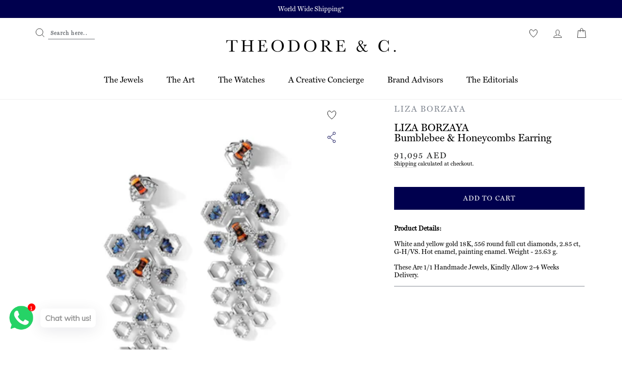

--- FILE ---
content_type: text/css
request_url: https://theodoreandc.com/cdn/shop/t/2/assets/custom.scss.css?v=183251643095145827251695906670
body_size: 14683
content:
.icon_arr_top,.icon_arr_top_before:before,.icon_arr_top_after:after{background-image:url("data:image/svg+xml,%3Csvg xmlns='http://www.w3.org/2000/svg' aria-hidden='true' focusable='false' role='presentation' class='icon icon--wide icon-chevron-down' viewBox='0 0 28 16'%3E%3Cpath d='M1.57 1.59l12.76 12.77L27.1 1.59' stroke-width='2' stroke='%23000' fill='none' fill-rule='evenodd'%3E%3C/path%3E%3C/svg%3E");background-repeat:no-repeat;background-size:100%;background-position:center center}.wk-disabled{pointer-events:none;opacity:.8}.wk-col-item{position:relative}button.wk-button-collection{width:auto;height:auto;background:none;border:none;line-height:normal;cursor:pointer;color:#000;background:#0000;display:flex;align-content:center;justify-content:flex-start;flex-direction:row;border-radius:0;padding:0;margin:0;display:inline-block;position:absolute;z-index:1;top:0;right:0;left:auto;bottom:auto;line-height:0;width:32px;height:32px;text-align:center;min-width:0;-webkit-transition:opacity .3s;transition:opacity .3s}button.wk-button-collection:focus{outline:0}button.wk-button-collection .wk-icon{display:inline-block;width:16px;height:16px;padding:5px}button.wk-button-collection .wk-icon svg{overflow:visible;width:100%;height:100%}button.wk-button-collection .wk-icon svg path{stroke:currentColor}[dir=rtl] button.wk-button-collection{right:auto;left:0}button.wk-button-collection .wk-icon-label{margin:0 auto;text-transform:uppercase}button.wk-button-collection .wk-icon{display:inline-block;padding:0;margin:0 auto!important}button.wk-button-collection .wk-label{display:none}button.wk-button-collection:hover{opacity:.8}*>button.wk-button-collection.wk-add-product{opacity:0}*:hover>button.wk-button-collection{opacity:1}button.wk-button-product{width:auto;height:auto;background:none;line-height:normal;cursor:pointer;color:currentColor;background:#0000;display:flex;align-content:center;justify-content:flex-start;flex-direction:row;display:block;margin:18px 0 0!important;padding:0;border:none;border-radius:0}button.wk-button-product:focus{outline:0}button.wk-button-product .wk-icon{display:inline-block;width:16px;height:16px;padding:0}button.wk-button-product .wk-icon svg{overflow:visible;width:100%;height:100%}button.wk-button-product .wk-icon svg path{stroke:currentColor}button.wk-button-product .wk-icon{display:block;width:100%;height:100%;margin:0 5px 0 0;padding:0;position:relative;top:2px}[dir=rtl] button.wk-button-product .wk-icon{margin:0 0 0 5px}button.wk-button-product .wk-label{text-align:center;margin:0;display:none;font-size:16px;font-weight:400;text-decoration:underline;transition:all .3s ease}button.wk-button-product:hover{opacity:.8}button.wk-button-product.wk-remove-product .wk-icon svg path{fill:var(--colorBtnPrimary)}button.wk-button-wishlist-page{width:auto;height:auto;background:none;border:none;line-height:normal;cursor:pointer;color:#000;background:#0000;display:flex;align-content:center;justify-content:flex-start;flex-direction:row;border-radius:0;padding:0;margin:0;display:inline-block;position:absolute;z-index:1;top:8px;right:8px;left:auto;bottom:auto;line-height:0;width:32px;height:32px;text-align:center;min-width:0;-webkit-transition:opacity .3s;transition:opacity .3s}button.wk-button-wishlist-page:focus{outline:0}button.wk-button-wishlist-page .wk-icon{display:inline-block;width:18px;height:18px;padding:5px}button.wk-button-wishlist-page .wk-icon svg{overflow:visible;width:100%;height:100%}button.wk-button-wishlist-page .wk-icon svg path{stroke:currentColor}button.wk-button-wishlist-page.wk-with-hover{opacity:0}[dir=rtl] button.wk-button-wishlist-page{right:auto;left:8px}button.wk-button-wishlist-page .wk-icon-label{margin:0 auto;text-transform:uppercase}button.wk-button-wishlist-page .wk-icon{display:inline-block;padding:0;margin:0 auto!important}button.wk-button-wishlist-page .wk-label{display:none}button.wk-button-wishlist-page:hover{opacity:.8}*:hover>button.wk-button-wishlist-page{opacity:1}button.wk-button-wishlist-clear{height:auto;background:none;line-height:normal;cursor:pointer;color:#fff;background:#333;display:flex;align-content:center;justify-content:flex-start;flex-direction:row;padding:8px 12px;text-align:center;margin:5px auto;width:auto;min-width:0;box-shadow:none;border:none;text-shadow:none;text-transform:initial;border-radius:0;display:none}button.wk-button-wishlist-clear:focus{outline:0}button.wk-button-wishlist-clear:hover{background:#333;color:#fff}a.wk-link{display:inline-block}a.wk-link .wk-icon{display:inline-block;width:15px;height:15px;padding:0}a.wk-link .wk-icon svg{overflow:visible;width:100%;height:100%}a.wk-link .wk-icon svg path{stroke:currentColor}a.wk-link .wk-icon svg path{transition:.3s all}a.wk-link:hover .wk-icon svg path{stroke:currentColor}a.wk-link .wk-icon{width:15px;height:15px;margin:0;padding:0}[dir=rtl] a.wk-link .wk-icon{margin:0 0 0 5px}a.wk-link .wk-count{padding-bottom:2px}.wk-variant-image{max-width:100%;max-height:100%}.wk-wishlist-row{position:relative;padding:0 15px;margin-top:2em}.wk-wishlist-row .wk-item{margin:0}.wk-wishlist-row .wk-item .grid-product__title a,.wk-wishlist-row .wk-item .grid-product__vendor a{font-weight:400;line-height:1.5}.wk-wishlist-row .wk-item .grid-product__vendor a:after{display:none}.wk-wishlist-row .swiper-button-next.swiper-button-disabled,.wk-wishlist-row .swiper-button-prev.swiper-button-disabled{pointer-events:all}.wk-row{display:flex;flex-flow:row wrap;justify-content:flex-start;align-items:baseline;box-sizing:border-box}.wk-span2{width:16.6666%}.wk-span3{width:25%}.wk-span4{width:33.3333%}.wk-span6{width:50%}.wk-span12{width:100%}@media (max-width: 959px){.wk-item-column{width:33.3333%!important}}@media (max-width: 720px){.wk-span2{width:33.3333%}.wk-span3,.wk-span4{width:50%}.wk-item-column{width:50%!important}}@media (max-width: 480px){.wk-span2,.wk-span3,.wk-span4,.wk-span6{width:100%}}@media (max-width: 380px){.wk-item-column{width:100%!important}}h1#wk-page-title{display:block;text-align:center;margin:0 0 25px;padding:0;border:none}.wk-wishlist-empty-note{text-align:center;margin-bottom:35px}p.wk-login-note{text-align:center;background:#00000005;padding:10px;margin-bottom:30px!important;font-style:italic}p.wk-login-note a{text-decoration:underline}.wk-item{position:relative;text-align:center;margin:0 10px 30px 5px}.wk-item .wk-variant-link{display:block;float:none;text-decoration:none;color:#333;border:none;line-height:1.5}.wk-item .wk-image{position:relative;padding-top:100%;height:0}.wk-item .wk-image>a{position:absolute;top:0;left:0;width:100%;height:100%;display:flex;align-items:center;justify-content:center}.wk-item .wk-price{border:none;white-space:normal}.wk-item .wk-price .money{display:inline-block}.wk-item .wk-price del .money{text-decoration:inherit}.wk-item .wk-product-options{border-bottom:none}.wk-item .wk-product-options label{display:block;text-align:center}.wk-item .wk-product-options select{box-sizing:border-box;display:block;width:100%!important;border-radius:0;margin-bottom:10px}.wk-item .wk-purchase-section{margin-top:1em}.wk-item .grid-product__title a{line-height:1.5}.wk-item .grid-product__vendor a{line-height:1.5;color:#838993}.wk-item .grid-product__vendor a:after{display:none}@media (max-width: 768px){.wk-item{margin:0 5px 30px}}.wk-add-item-form{position:absolute;bottom:0;margin:0 auto;left:0;right:0;background:#fffffff2;padding:10px;opacity:0;-webkit-transition:opacity .5s;transition:opacity .5s}.wk-add-item-form input.wk-add-to-cart{box-sizing:content-box;border:none;margin:0;padding:14px 24px;background:#333;color:#fff;width:auto;min-width:0;height:auto;min-height:0;line-height:1;border-radius:0;text-transform:initial;-webkit-appearance:none;appearance:none}.wk-add-item-form input.wk-add-to-cart:hover{background:#333;color:#fff}.wk-item:hover .wk-add-item-form{opacity:1}h3#wk-share-head{font-size:1.1em;text-align:center;margin:5px 0 12px;padding:0;text-transform:uppercase;border:none}ul#wk-share-list{list-style:none;width:100%;margin:0 0 50px;padding:0;text-align:center}ul#wk-share-list li{display:inline-block;margin:0;padding:0 5px}#wk-share-link-text{margin-top:-30px;margin-bottom:40px;color:#333;padding:3px 10px;display:none;text-align:center;font-size:.8em;font-style:italic}#wk-share-link-text .wk-text{display:inline-block;padding:0;margin:0}#wk-share-link-text .wk-clipboard{margin-left:10px;background:#999;border:none;color:#fff;padding:4px 7px;border-radius:0;min-height:auto;height:auto}#wk-share-link-text .wk-clipboard:focus{outline:none}#wk-share-link-text.wk-visible{display:block}.wk-button-share{cursor:pointer}.wk-button-share:hover{color:#fff}.resp-sharing-button__link,.resp-sharing-button__icon{display:inline-block}.resp-sharing-button__link{font-size:12px;text-decoration:none;color:#fff;margin:0;min-height:0;line-height:1}.resp-sharing-button{transition:25ms ease-out;padding:5px 8px 7px}.resp-sharing-button__icon svg{width:15px;height:15px}.resp-sharing-button span{padding-left:.4em;display:none}.resp-sharing-button__icon{stroke:#fff;fill:none}.resp-sharing-button__icon svg{position:relative;top:2px}.resp-sharing-button__icon--solid{fill:#fff;stroke:none}.resp-sharing-button--facebook,.resp-sharing-button--pinterest,.resp-sharing-button--twitter,.resp-sharing-button--link,.resp-sharing-button--email,.resp-sharing-button--whatsapp{background-color:#333}#wk-share-whatsapp{display:none!important}.resp-sharing-button--facebook:hover{background-color:#3b5998}.resp-sharing-button--pinterest:hover{background-color:#bd081c}.resp-sharing-button--twitter:hover{background-color:#55acee}.resp-sharing-button--link:hover,.resp-sharing-button--email:hover{background-color:#777}.resp-sharing-button--whatsapp:hover{background-color:#25d366}.wk-touch .resp-sharing-button--facebook:hover,.wk-touch .resp-sharing-button--pinterest:hover,.wk-touch .resp-sharing-button--twitter:hover,.wk-touch .resp-sharing-button--email:hover,.wk-touch .resp-sharing-button--link:hover,.wk-touch .resp-sharing-button--whatsapp:hover{background-color:#333}.wk-touch button.wk-button-collection.wk-add-product,.wk-touch button.wk-button-collection.wk-remove-product,.wk-touch button.wk-button-collection.wk-remove-item,.wk-touch button.wk-button-product.wk-add-product,.wk-touch button.wk-button-product.wk-remove-product,.wk-touch button.wk-button-product.wk-remove-item,.wk-touch button.wk-button-wishlist-page.wk-add-product,.wk-touch button.wk-button-wishlist-page.wk-remove-product,.wk-touch button.wk-button-wishlist-page.wk-remove-item{opacity:1}.wk-touch .wk-add-item-form{position:static;opacity:1}.swiper-button-prev,.swiper-container-rtl .swiper-button-next{left:-24px;background:none}.swiper-button-prev svg,.swiper-container-rtl .swiper-button-next svg{width:48px;height:48px;fill:#999}.swiper-button-next,.swiper-container-rtl .swiper-button-prev{right:-24px;background:none}.swiper-button-next svg,.swiper-container-rtl .swiper-button-prev svg{width:48px;height:48px;fill:#999}@media (max-width: 1024px){.wk-touch #wk-share-whatsapp{display:inline-block!important}}.dm_container{position:absolute;top:0;left:0;width:100%;height:100%;overflow:hidden}.dm_container ul{margin:0;padding:0 0 100px}.dm_container li{margin:0;padding:0;list-style-type:none;border-bottom:1px solid #e5e5e5;position:relative}.dm_container li a{display:flex;padding:14px 20px;position:relative;letter-spacing:1px;cursor:pointer}.dm_container li a:not(.ly-languages-switcher-link){justify-content:space-between}.dm_container li.currency a{display:inline-block}.dm_container li svg.iar2{position:absolute;height:12px;top:15px;right:20px}[dir=rtl] .dm_container li svg.iar2{right:auto;left:20px;transform:scaleX(-1)}.dm_container .has_dropdown{cursor:pointer}.dm_lvl_1{position:absolute;top:0;left:0;width:100%;height:100%;z-index:1;overflow:auto;-webkit-overflow-scrolling:touch}.dm_lvl_2{position:absolute;top:0;left:100%;width:100%;height:100%;z-index:5;background:#fefbfa;transition:all .3s ease;overflow:auto;-webkit-overflow-scrolling:touch}.show_lvl_2 .dm_lvl_2{left:0}.dm_lvl_3{position:absolute;top:0;left:100%;width:100%;height:100%;z-index:10;background:#fefbfa;transition:all .3s ease;overflow:auto;-webkit-overflow-scrolling:touch}.show_lvl_3 .dm_lvl_3{left:0}.dm_lvl_header{cursor:pointer;display:flex;justify-content:center;padding:14px 20px;letter-spacing:2px;text-transform:uppercase;position:relative;text-align:center;border-bottom:1px solid #e5e5e5;background:#fff;color:#000}.dm_lvl_header svg.ial2{position:absolute;height:12px;top:21px;left:20px}[dir=rtl] .dm_lvl_header svg.ial2{left:auto;right:20px;transform:scaleX(-1)}@media screen and (min-width: 769px){.drawer_search_box_layer_js{position:absolute;top:0;left:0;width:100%;height:100%;z-index:40}}.fa-angle-up,.fa-angle-down{background-image:url("data:image/svg+xml,%3Csvg xmlns='http://www.w3.org/2000/svg' aria-hidden='true' focusable='false' role='presentation' class='icon icon--wide icon-chevron-down' viewBox='0 0 28 16'%3E%3Cpath d='M1.57 1.59l12.76 12.77L27.1 1.59' stroke-width='2' stroke='%23000' fill='none' fill-rule='evenodd'%3E%3C/path%3E%3C/svg%3E");background-repeat:no-repeat;background-size:100%;background-position:center center}.fa-angle-up{transform:rotate(180deg)}.pick_currency{position:relative;display:inline-block}.toolbar__social .pick_currency{margin-left:25px}[dir=rtl] .toolbar__social .pick_currency{margin-left:0;margin-right:25px}.toolbar__social.toolbar__social_false .pick_currency{margin-left:5px}[dir=rtl] .toolbar__social.toolbar__social_false .pick_currency{margin-left:0;margin-right:5px}.pick_currency .fa.mldarrow{width:8px;height:8px;display:block;position:absolute;top:calc(50% - 3px);right:0}[dir=rtl] .pick_currency .fa.mldarrow{right:auto;left:0}#NavDrawer .pick_currency .fa.mldarrow{right:16px}[dir=rtl] #NavDrawer .pick_currency .fa.mldarrow{right:auto;left:16px}.currency_box__2_js .pick_currency .fa.mldarrow{top:calc(50% - 4px)}.current[data-flag]{display:block;width:47px;position:relative;background-size:0 0;background-position:10000px 10000px;background-repeat:no-repeat;cursor:pointer;text-align:left;z-index:1;font-size:14px}[dir=rtl] .current[data-flag]{text-align:right}.show_currency_flag .current[data-flag]{width:77px;padding-left:30px}[dir=rtl] .show_currency_flag .current[data-flag]{padding-left:0;padding-right:30px}.show_flag .current[data-flag]:before{content:"";width:20px;height:20px;display:block;position:absolute;top:50%;left:0;transform:translateY(-50%);background-image:inherit;background-position:center center;background-size:cover;background-repeat:no-repeat;overflow:hidden;border-radius:100%}[dir=rtl] .show_flag .current[data-flag]:before{left:auto;right:0}@media only screen and (max-width: 959px){.pick_currency{position:relative}}@media only screen and (max-width: 959px){.pick_currency select[name=currencies]{position:absolute;top:0;left:0;width:100%;height:100%;display:block!important;opacity:0;z-index:27}}.pick_currency .list{display:block!important;box-shadow:0 0 5px #ccc}.currency_box__2_js{text-align:center}.nice-select ul.list{position:absolute;top:calc(100% + 10px);left:50%;margin-left:-45px;max-height:250px;padding:5px 0;text-align:center;overflow-y:auto;width:90px;z-index:999!important;box-shadow:0 0 5px #ccc;background-color:#fff!important;-webkit-transform-origin:50% 0;transform-origin:50% 0;-webkit-transform:scale(.75) translateY(-21px);transform:scale(.75) translateY(-21px);transition:all .2s cubic-bezier(.5,0,0,1.25),opacity .15s ease-out;opacity:0;visibility:hidden}.nice-select ul.list li{margin:0;padding:4px 0;cursor:pointer}.nice-select ul.list li.selected{font-weight:700}.nice-select.open ul.list{opacity:1;visibility:visible;pointer-events:auto;-webkit-transform:scale(1) translateY(0);transform:scale(1) translateY(0)}@media screen and (max-width: 992px){.pick_currency select[name=currencies]{display:block!important;position:absolute;top:0;left:0;width:100%;height:100%;opacity:0;padding:0!important}}.drawer_navi__ly{text-transform:uppercase}.drawer_navi__ly a{margin:0!important;color:initial!important}.drawer_navi__ly i.ly-icon{width:20px;height:20px;margin:0 9px 0 0}[dir=rtl] .drawer_navi__ly i.ly-icon{margin:0 0 0 9px}.drawer_navi__ly .current_lang{display:none!important}.search_mob_icon{position:relative}.search_mob_icon input{position:absolute;top:0;left:0;width:100%;height:100%;opacity:0}#shopify-section-header{display:block!important}body div.snize-ac-results.snize-ac-results-mobile{background:#0006!important}body div.snize-ac-results.snize-ac-results-mobile ul{background:#fff!important}body div.snize-ac-results.snize-ac-results-mobile li.snize-mobile-top-panel{border-bottom:1px solid #ccc!important}body div.snize-ac-results.snize-ac-results-mobile li.snize-mobile-top-panel .snize-search,body div.snize-ac-results.snize-ac-results-mobile li.snize-mobile-top-panel .snize-clear-button-container,body div.snize-ac-results.snize-ac-results-mobile li.snize-mobile-top-panel input.snize-mobile-input-style{background:#fff!important}body .snize-close-area{display:none!important}body.ar_lang div.snize-ac-results.snize-ac-results-mobile li.snize-mobile-top-panel .snize-close-button{width:40px!important}body.ar_lang div.snize-ac-results.snize-ac-results-mobile li.snize-mobile-top-panel button.snize-close-button-arrow{-webkit-transform:scaleX(-1)!important;transform:scaleX(-1)!important}.snize-ac-results.snize-ac-results-mobile .snize-mobile-top-panel button.snize-close-button-arrow,body div.snize-ac-results.snize-ac-results-mobile li.snize-mobile-top-panel button.snize-close-button-arrow{background-image:url("data:image/svg+xml,%3Csvg xmlns='http://www.w3.org/2000/svg' aria-hidden='true' focusable='false' role='presentation' class='icon icon-chevron-left' viewBox='0 0 284.49 498.98'%3E%3Cpath d='M249.49 0a35 35 0 0 1 24.75 59.75L84.49 249.49l189.75 189.74a35.002 35.002 0 1 1-49.5 49.5L10.25 274.24a35 35 0 0 1 0-49.5L224.74 10.25A34.89 34.89 0 0 1 249.49 0z'%3E%3C/path%3E%3C/svg%3E")!important;background-size:auto 75%!important;background-position:center center!important}.snize-ac-results.snize-ac-results-mobile .snize-ac-results-content,.snize-ac-results-content{border-radius:0!important}.snize-ac-results-columns .snize-attribute-title{display:none!important}body .snize-ac-results-multicolumn-list .snize-product,body .snize-ac-results .snize-view-all-link,body .snize-ac-results ul li{border-radius:0!important}body .snize-ac-results .snize-discounted-price{font-size:100%}body .snize-ac-results-multicolumn-list .snize-product a{display:flex;flex-wrap:wrap;flex-direction:column}body .snize-ac-results-multicolumn-list .snize-product a .snize-thumbnail{order:-5}body .snize-ac-results-multicolumn-list .snize-product a .snize-title{order:-4;font-weight:700;letter-spacing:.05em;font-size:13px}body .snize-ac-results-multicolumn-list .snize-product a .snize-attribute{font-size:13px;letter-spacing:.15em;text-transform:none}body .snize-ac-results-multicolumn-list .snize-product a .snize-price-list{font-weight:400;font-size:13px}body .snize-ac-results-multicolumn-list .snize-product a .snize-discounted-price.money{width:100%;color:#ad1c5b}.site-nav[role=navigation] .megamenu_2_all{padding:29px 0;overflow:hidden}.site-nav[role=navigation] .megamenu_2_all:before{content:"";position:absolute;top:0;left:50%;width:100vw;height:1px;transform:translate(-50%);background:#e8e8e1}.site-nav[role=navigation] .megamenu_2_all ul,.site-nav[role=navigation] .megamenu_2_all li,.site-nav[role=navigation] .megamenu_2_all a{padding:0;margin:0;font-weight:400;line-height:1.5}.site-nav[role=navigation] .megamenu_2_all a{padding:3px 0 4px;transition:all .3s ease;opacity:1;font-size:14px}.site-nav[role=navigation] .megamenu_2_all a:hover{opacity:.5}.site-nav[role=navigation] .megamenu_2_all a.a_lvl_2{padding-bottom:11px;font-size:15px;font-weight:700}.site-nav[role=navigation] .megamenu_2_all .grid{justify-content:center;justify-content:space-between}.site-nav[role=navigation] .megamenu_2_all .grid:after{display:none}[dir=rtl] .site-nav[role=navigation] .megamenu_2_all .grid__item_HasSubMenu_all{border-right:0}.site-nav[role=navigation] .megamenu_2_all .grid__item{flex-grow:5;padding:0 30px;float:left}.site-nav[role=navigation] .megamenu_2_all .grid__item:first-child{padding-left:15px}.site-nav[role=navigation] .megamenu_2_all .grid__item.grid__item-image{float:right;max-width:270px;flex-grow:10;padding:0 0 0 20px}.site-nav[role=navigation] .megamenu_2_all .grid__item.grid__item-image a{padding:0}.site-nav[role=navigation] .megamenu_2_all .grid__item.grid__item-image img{display:block;margin-bottom:5px}.site-nav[role=navigation] .megamenu_2_all .grid__item.grid__item-image .image-title a{font-size:14px;border-bottom:1px solid black}#FilterDrawer{outline:none}.noUi-value:not([style="left: 0%;"]):not([style="left: 100%;"]){display:none!important}.noUi-value[style="left: 0%;"]{transform:translate(0);-moz-transform:translate(0,0);-webkit-transform:translate(0,0);-o-transform:translate(0,0)}.noUi-value[style="left: 100%;"]{left:auto!important;right:0!important;transform:translate(0);-moz-transform:translate(0,0);-webkit-transform:translate(0,0);-o-transform:translate(0,0)}@media screen and (max-width: 1100px) and (min-width: 769px){#CollectionAjaxContent .coll_filter_scroll_js{width:30%}}@media screen and (max-width: 1100px) and (min-width: 769px){#CollectionAjaxContent .coll_filter_scroll_js+.medium-up--four-fifths{width:70%}}@media screen and (max-width: 1100px) and (min-width: 769px){#CollectionAjaxContent .coll_filter_scroll_js+.medium-up--four-fifths .medium-up--one-quarter{width:33.333%}}@media screen and (max-width: 1100px) and (min-width: 769px){#CollectionAjaxContent #CollectionSection .boost-pfs-filter-products{display:flex;flex-wrap:wrap}#CollectionAjaxContent #CollectionSection .boost-pfs-filter-products>.medium-up--one-quarter{width:33.333%}}#CollectionSidebar{padding-bottom:40px}@media screen and (max-width: 768px){#CollectionSidebar{padding-bottom:0}}[dir=rtl] body .boost-pfs-filter-option.boost-pfs-filter-has-scrollbar .boost-pfs-filter-option-content .boost-pfs-filter-option-content-inner ul{padding-right:0;padding-left:15px}[dir=rtl] body .boost-pfs-filter-option-content .boost-pfs-filter-option-item-list.boost-pfs-filter-option-item-list-multiple-list li{padding-right:50px;padding-left:8px}body .boost-pfs-filter-option-content .boost-pfs-filter-option-item-list .boost-pfs-filter-option-item button{display:flex}[dir=rtl] body .boost-pfs-filter-option-content .boost-pfs-filter-option-item-list.boost-pfs-filter-option-item-list-multiple-list li .boost-pfs-check-box{left:auto;right:9px;top:5px}body .boost-pfs-filter-option-content .boost-pfs-filter-option-item-list.boost-pfs-filter-option-item-list-multiple-list li{padding-left:50px}body .boost-pfs-filter-option-content .boost-pfs-filter-option-item-list.boost-pfs-filter-option-item-list-multiple-list li:hover .boost-pfs-check-box{background-color:#dadada}body .boost-pfs-filter-option .boost-pfs-filter-option-content .boost-pfs-filter-option-amount{white-space:nowrap}[dir=rtl] body .boost-pfs-filter-option .boost-pfs-filter-option-content .boost-pfs-filter-option-amount{margin-left:0;margin-right:auto}[dir=rtl] body .boost-pfs-filter-option-price .boost-pfs-filter-option-content,[dir=rtl] body .boost-pfs-filter-option-price .boost-pfs-filter-option-content *{direction:ltr!important}[dir=rtl] body .boost-pfs-filter-refine-by .boost-pfs-filter-refine-by-items .refine-by-item>a{padding-right:0;padding-left:20px}[dir=rtl] body .boost-pfs-filter-refine-by .boost-pfs-filter-refine-by-items .refine-by-item .boost-pfs-filter-clear{right:auto;left:0;margin:0}[dir=rtl] body .noUi-origin{right:100%}[dir=rtl] body .simplebar-track{right:auto;left:0}body .boost-pfs-filter-option-content .boost-pfs-filter-option-item-list.boost-pfs-filter-option-item-list-multiple-list li .boost-pfs-check-box{width:30px;height:30px;left:9px;top:-3px;background-color:#e9e9e9;box-shadow:none;transition:all .3s ease}[dir=rtl] body .boost-pfs-filter-option-content .boost-pfs-filter-option-item-list.boost-pfs-filter-option-item-list-multiple-list li .boost-pfs-check-box{right:9px;left:auto;top:-3px}body .boost-pfs-filter-option-content .boost-pfs-filter-option-item-list.boost-pfs-filter-option-item-list-multiple-list li.selected .boost-pfs-check-box:before{width:14px;height:8px;border:1px solid #000;border-top:none;border-right:none;top:9px;left:8px}[dir=rtl] body .boost-pfs-filter-option-content .boost-pfs-filter-option-item-list.boost-pfs-filter-option-item-list-multiple-list li.selected .boost-pfs-check-box:before{right:8px;left:auto;top:9px}body .boost-pfs-filter-button span{font-weight:400;letter-spacing:1px}body .boost-pfs-filter-button span.boost-pfs-check-box{border-radius:100%}[dir=rtl] body .boost-pfs-filter-button span{text-align:right}body .boost-pfs-filter-button span.boost-pfs-filter-option-value{font-size:14px;font-weight:700;letter-spacing:0}body .boost-pfs-filter-option .boost-pfs-filter-option-content .boost-pfs-filter-option-amount{white-space:nowrap;margin-left:auto}body .boost-pfs-filter-tree-v .boost-pfs-filter-option .boost-pfs-filter-option-title .boost-pfs-filter-option-title-heading{display:block;width:100%;padding:0}body .boost-pfs-filter-tree-v .boost-pfs-filter-option .boost-pfs-filter-option-title .boost-pfs-filter-option-title-heading span{padding-left:20px;text-transform:none;font-weight:700}[dir=rtl] body .boost-pfs-filter-tree-v .boost-pfs-filter-option .boost-pfs-filter-option-title .boost-pfs-filter-option-title-heading{display:flex}[dir=rtl] body .boost-pfs-filter-tree-v .boost-pfs-filter-option .boost-pfs-filter-option-title .boost-pfs-filter-option-title-heading span{padding-left:0;padding-right:20px}body .boost-pfs-filter-tree-v .boost-pfs-filter-option-title-text:before{width:0;height:0;position:absolute;top:calc(50% - 3px);left:0;border-width:5px;border-color:black transparent transparent transparent;border-style:solid}[dir=rtl] body .boost-pfs-filter-tree-v .boost-pfs-filter-option-title-text:before{left:auto;right:0}body .boost-pfs-filter-tree-v .boost-pfs-filter-option .boost-pfs-filter-option-title .boost-pfs-filter-clear{padding:5px;margin:-26px 30px 0;position:relative;z-index:20;transition:all .3s ease;opacity:1}[dir=rtl] body .boost-pfs-filter-tree-v .boost-pfs-filter-option .boost-pfs-filter-option-title .boost-pfs-filter-clear{float:left}body .boost-pfs-filter-tree-v .boost-pfs-filter-option .boost-pfs-filter-option-title .boost-pfs-filter-clear:hover{opacity:.5}body .boost-pfs-filter-tree-v .boost-pfs-filter-refine-by .boost-pfs-filter-option-title>*,body .boost-pfs-filter-refine-by-wrapper-v .boost-pfs-filter-refine-by .boost-pfs-filter-option-title>*{padding-top:18px}body .boost-pfs-filter-tree-v .boost-pfs-filter-refine-by .boost-pfs-filter-refine-by-items .refine-by-item .boost-pfs-filter-clear,body .boost-pfs-filter-refine-by-wrapper-v .boost-pfs-filter-refine-by .boost-pfs-filter-refine-by-items .refine-by-item .boost-pfs-filter-clear{transition:all .3s ease;opacity:1}body .boost-pfs-filter-tree-v .boost-pfs-filter-refine-by .boost-pfs-filter-refine-by-items .refine-by-item .boost-pfs-filter-clear:hover,body .boost-pfs-filter-refine-by-wrapper-v .boost-pfs-filter-refine-by .boost-pfs-filter-refine-by-items .refine-by-item .boost-pfs-filter-clear:hover{opacity:.5}body .boost-pfs-filter-refine-by .boost-pfs-filter-option-title .boost-pfs-filter-clear-all{transition:all .3s ease;opacity:1}body .boost-pfs-filter-refine-by .boost-pfs-filter-option-title .boost-pfs-filter-clear-all:hover{opacity:.5}@media screen and (max-width: 768px){.collection-filter:before{content:"";position:absolute;top:0;left:50%;width:100vw;height:100%;transform:translate(-50%);background:#fff;z-index:1;border-top:1px solid #e8e8e1;border-bottom:1px solid #e8e8e1}.collection-filter:after{content:"";position:absolute;top:0;left:50%;width:1px;height:100%;background:#e8e8e1;z-index:2}.collection-filter>*{z-index:10}.collection-filter .collection-filter__item{margin:5px 0}.collection-filter .btn{border:0;text-align:center}.collection-filter select{border:0;text-align-last:center}}@media screen and (max-width: 768px){.boost-pfs-filter-total-product{margin:10px 0 0;font-style:italic;opacity:.5}}.sort_2_4_all{display:flex;align-items:center;margin:0 -10px 15px 90px}.sort_2_4_all .view-title{padding-right:15px;font-size:15px;letter-spacing:1.69px}@media screen and (max-width: 768px){.sort_2_4_all{display:none!important}}.sort_2_4_js{margin:0 10px;transition:all .3s ease;opacity:1}.sort_2_4_js svg{width:30px;display:block}.sort_2_4_js img{display:block}.sort_2_4_js[data-items="2"]{opacity:.35}.sort_2_4_js[data-items="4"],.coll_sort_items_2 .sort_2_4_js[data-items="2"]{opacity:1}.coll_sort_items_2 .sort_2_4_js[data-items="4"],.sort_2_4_js[data-items="3"]{opacity:.35}.sort_2_4_js[data-items="4"],.coll_sort_items_3 .sort_2_4_js[data-items="3"]{opacity:1}.coll_sort_items_3 .sort_2_4_js[data-items="4"]{opacity:.35}.sort_2_4_js:hover{opacity:1!important}.coll_sort_items_2 .grid--collection .grid__item{width:50%!important}.coll_sort_items_3 .grid--collection .grid__item{width:33.3333%!important}.boost-pfs-filter-option-swatch.boost-pfs-filter-option-color .boost-pfs-filter-option-content .boost-pfs-filter-option-item-list.boost-pfs-filter-option-item-list-swatch.circle-grid li{display:flex;width:100%;cursor:pointer;margin-top:12px;margin-bottom:11px;padding-left:50px;padding-right:8px;list-style:none;line-height:24px;vertical-align:top;position:relative}[dir=rtl] .boost-pfs-filter-option-swatch.boost-pfs-filter-option-color .boost-pfs-filter-option-content .boost-pfs-filter-option-item-list.boost-pfs-filter-option-item-list-swatch.circle-grid li{padding-left:8px;padding-right:50px}.boost-pfs-filter-option-swatch.boost-pfs-filter-option-color .boost-pfs-filter-option-content .boost-pfs-filter-option-item-list.boost-pfs-filter-option-item-list-swatch .boost-pfs-filter-option-item .boost-pfs-filter-option-swatch-image{width:30px;min-width:30px;height:30px;position:absolute;top:50%;left:9px;transform:translateY(-50%)}[dir=rtl] .boost-pfs-filter-option-swatch.boost-pfs-filter-option-color .boost-pfs-filter-option-content .boost-pfs-filter-option-item-list.boost-pfs-filter-option-item-list-swatch .boost-pfs-filter-option-item .boost-pfs-filter-option-swatch-image{left:auto;right:9px}.boost-pfs-filter-option-swatch.boost-pfs-filter-option-color .boost-pfs-filter-option-content .boost-pfs-filter-option-item-list.boost-pfs-filter-option-item-list-swatch.circle-grid li .boost-pfs-filter-option-swatch-image+.boost-pfs-filter-button{display:flex}@media screen and (min-width: 769px){.boost-pfs-filter-top-sorting-select{display:none!important}}@media screen and (min-width: 769px){.collection-filter__item--sort{flex:0 1 auto;padding:0;margin:0 0 15px!important;align-items:center}}.filter_sort_all{position:relative}@media screen and (max-width: 768px){.filter_sort_all{display:none!important}}.filter_sort_all .filter_sort_t{position:relative;cursor:pointer;padding-right:20px;background-image:url("data:image/svg+xml,%3C%3Fxml version='1.0' encoding='utf-8'%3F%3E%3Csvg version='1.1' xmlns='http://www.w3.org/2000/svg' viewBox='0 0 129 129' xmlns:xlink='http://www.w3.org/1999/xlink' enable-background='new 0 0 129 129' fill='currentColor'%3E%3Cg%3E%3Cpath d='m121.3,34.6c-1.6-1.6-4.2-1.6-5.8,0l-51,51.1-51.1-51.1c-1.6-1.6-4.2-1.6-5.8,0-1.6,1.6-1.6,4.2 0,5.8l53.9,53.9c0.8,0.8 1.8,1.2 2.9,1.2 1,0 2.1-0.4 2.9-1.2l53.9-53.9c1.7-1.6 1.7-4.2 0.1-5.8z'/%3E%3C/g%3E%3C/svg%3E");background-position:right center;background-size:12px;background-repeat:no-repeat;font-size:15px;letter-spacing:1.69px}[dir=rtl] .filter_sort_all .filter_sort_t{padding-right:0;padding-left:20px;background-position:left center}.filter_sort_all .filter_sort_t:after{content:"";position:absolute;top:0;right:0;z-index:1;background:#ffffffb3;height:100%;width:20px}.filter_sort_all .filter_sort_ul{position:absolute;min-width:165px;left:-15px;top:100%;z-index:10;padding:5px 0;background:#fff;box-shadow:0 0 2px #ccc;display:none}[dir=rtl] .filter_sort_all .filter_sort_ul{left:auto;right:-15px}.filter_sort_all:hover .filter_sort_ul{display:block}.filter_sort_all .filter_sort_li{padding:3px 15px;cursor:pointer;font-size:14px}.filter_sort_all .filter_sort_li:hover,.filter_sort_all .filter_sort_li.active{text-decoration:underline}.index-section_prod_slider{overflow:hidden}.index-section_prod_slider .slick-list{padding:0 30px;margin:0 -30px}.index-section_prod_slider .page-width .grid{margin-left:-5px;margin-right:-5px;padding:0!important}.index-section_prod_slider .grid__item{padding-left:5px!important;padding-right:5px!important}.main_product_slider.grid{padding-left:12px}@media screen and (max-width: 768px){.main_product_slider.grid{padding-left:7px}}.main_product_slider .grid__item.grid-product{padding-left:10px;margin:0!important;opacity:1;clear:none!important}.main_product_slider .grid__item.grid-product .grid-product__image-mask{transform:scale(1);transition:2.5s}.main_product_slider .grid__item.grid-product .grid-product__meta{padding:0 10px;opacity:1;transition:.5s}.main_product_slider .grid__item.grid-product .grid-product__content{padding-bottom:25px}.main_product_slider .grid__item.grid-product .grid-product__content:after{content:"";display:block;position:absolute;top:50%;left:50%;transform:translate(-50%,-50%);border-radius:1%;width:90%;height:90%;box-shadow:0 0 10px 1px #eee;pointer-events:none;opacity:0;transition:1.75s}.main_product_slider .grid__item.grid-product:hover .grid-product__image-mask{transform:scale(1.05)}.main_product_slider .grid__item.grid-product:hover .grid-product__content:after{width:calc(100% - 12px);height:calc(100% - 12px);opacity:1}.main_product_slider:not(.slick-slider){display:flex;opacity:0;overflow:hidden;max-width:100%;position:relative}.main_product_slider:not(.slick-slider) .grid__item{width:25%}#RecentlyViewed-recently-viewed .main_product_slider{opacity:1}.main_product_slider .slick-arrow{top:40%;width:50px;height:50px;border-radius:100px;overflow:hidden;z-index:11;transition:all .3s ease;outline:none}@media screen and (max-width: 768px){.main_product_slider .slick-arrow{width:45px;height:45px;display:none!important}}@media screen and (max-width: 640px){.main_product_slider .slick-arrow{width:35px;height:35px}}.main_product_slider .slick-arrow.slick-prev{left:-56px}@media screen and (max-width: 1600px){.main_product_slider .slick-arrow.slick-prev{left:-32px}}@media screen and (max-width: 768px){.main_product_slider .slick-arrow.slick-prev{left:-10px}}.main_product_slider .slick-arrow.slick-next{right:-58px}@media screen and (max-width: 1600px){.main_product_slider .slick-arrow.slick-next{right:-32px}}@media screen and (max-width: 768px){.main_product_slider .slick-arrow.slick-next{right:-10px}}.main_product_slider .slick-arrow svg{width:20px;height:38px;color:#000;position:absolute;top:50%;left:50%;transform:translate(-50%,-50%)}@media screen and (max-width: 768px){.main_product_slider .slick-arrow svg{width:17px;height:17px}}@media screen and (max-width: 640px){.main_product_slider .slick-arrow svg{width:13px;height:13px}}.main_product_slider .slick-arrow.slick-prev svg{left:calc(50% - 2px)}.main_product_slider .slick-arrow.slick-next svg{left:calc(50% + 2px)}.main_product_slider *{outline:none}.collection-content .grid__item.grid-product .grid-product__image-mask{transform:scale(1);transition:2.5s}.collection-content .grid__item.grid-product .grid-product__content{padding-bottom:25px}.collection-content .grid__item.grid-product .grid-product__content:after{content:"";display:block;position:absolute;top:50%;left:50%;transform:translate(-50%,-50%);border-radius:1%;width:90%;height:90%;box-shadow:0 0 10px 1px #eee;pointer-events:none;opacity:0;transition:1.75s}.collection-content .grid__item.grid-product:hover .grid-product__image-mask{transform:scale(1.05)}.collection-content .grid__item.grid-product:hover .grid-product__content:after{width:calc(100% - 12px);height:calc(100% - 12px);opacity:1}.main_product_slider_SimpleCSS .grid-product{width:25%}@media screen and (max-width: 1024px){.main_product_slider_SimpleCSS .grid-product{width:33.33%}.main_product_slider_SimpleCSS .grid-product:nth-child(4){display:none!important}}@media screen and (max-width: 600px){.main_product_slider_SimpleCSS .grid-product{width:50%}.main_product_slider_SimpleCSS .grid-product:nth-child(3){display:none!important}}.index_hide_quick_shop .quick-product__btn{display:none}#RecentlyViewed-recently-viewed .grid-overflow-wrapper>.grid{padding-left:12px}#RecentlyViewed-recently-viewed .grid__item.grid-product{padding-left:10px}@media screen and (max-width: 768px){#RecentlyViewed-recently-viewed{margin-bottom:55px}#RecentlyViewed-recently-viewed .grid-overflow-wrapper>.grid{padding-left:7px}#RecentlyViewed-recently-viewed .grid-overflow-wrapper>.grid .grid__item{width:42.5vw;flex:0 0 42.5vw}#RecentlyViewed-recently-viewed .grid-overflow-wrapper>.grid .grid__item .image-wrap{padding-bottom:100%!important;display:flex;align-items:center}#RecentlyViewed-recently-viewed .grid-overflow-wrapper>.grid .grid__item .image-wrap .grid-product__image{padding-top:100%}}.medium-up--three-fifths .product__main-photos{margin-right:40px}.product__main-photos .right-side-sidebar{position:absolute;top:0;right:0;z-index:1;display:flex;flex-direction:column}.product__main-photos .right-side-sidebar button.wk-button-product{margin:0!important;padding:7px}.product__main-photos .right-side-sidebar button.wk-button-product .wk-icon{margin:0}.product__main-photos .right-side-sidebar .social-sharing-icon svg{display:block;box-sizing:content-box;padding:7px;cursor:pointer}.product__main-photos .right-side-sidebar .social-sharing{display:none;padding:6px 0}.product__main-photos .right-side-sidebar .social-sharing a{margin:0 0 11px;text-align:center}.product__main-photos .right-side-sidebar .social-sharing a .social-sharing__title{display:none}@media (max-width: 768px){.product__main-photos{margin-top:30px!important;padding-top:50px;padding-bottom:15px}.product__main-photos .slick-dotted.slick-slider{margin-bottom:20px}.product__main-photos .right-side-sidebar{right:5px}.product__main-photos .right-side-sidebar button.wk-button-product .wk-icon svg{width:31px}.product__main-photos .right-side-sidebar .social-sharing-icon svg{width:29px;height:36px}.product__main-photos .right-side-sidebar .social-sharing-icon~.social-sharing{padding:10px 0 6px}.product__main-photos .right-side-sidebar .social-sharing-icon~.social-sharing a{margin:0 0 17px}.product__main-photos .right-side-sidebar .social-sharing-icon~.social-sharing .icon{width:22px;height:22px}}.featured_coll_2 .collection-item__title[data-pos="Top Left"]{top:0;bottom:auto;left:0;right:auto;transform:translate(0)}.featured_coll_2 .collection-item__title[data-pos="Top Center"]{top:0;bottom:auto;left:50%;right:auto;transform:translate(-50%)}.featured_coll_2 .collection-item__title[data-pos="Top Right"]{top:0;bottom:auto;left:auto;right:0;transform:translate(0)}.featured_coll_2 .collection-item__title[data-pos="Center Left"]{top:50%;bottom:auto;left:0;right:auto;transform:translateY(-50%)}.featured_coll_2 .collection-item__title[data-pos="Center Center"]{top:50%;bottom:auto;left:50%;right:auto;transform:translate(-50%,-50%)}.featured_coll_2 .collection-item__title[data-pos="Center Right"]{top:50%;bottom:auto;left:auto;right:0;transform:translateY(-50%)}.featured_coll_2 .collection-item__title[data-pos="Bottom Left"]{top:auto;bottom:0;left:0;right:auto;transform:translate(0)}.featured_coll_2 .collection-item__title[data-pos="Bottom Center"]{top:auto;bottom:0;left:50%;right:auto;transform:translate(-50%)}.featured_coll_2 .collection-item__title[data-pos="Bottom Right"]{top:auto;bottom:0;left:auto;right:0;transform:translate(0)}.featured_coll_2 .collection-item__title[data-width=Full]{width:100%!important;left:0!important;right:0!important;transform:translate(0)!important}.featured_coll_2 .collection-item__title[data-width=Full] .box{width:100%}.popup_login_all{position:relative;z-index:26}.popup_login_absolute{position:absolute;top:0;left:0;width:100%;background:#fff;box-shadow:inset 0 0 1px #757575}.popup_login_absolute .close{display:block!important}.popup_login_absolute .btn{padding:3px 0;background:none;color:#000;min-width:0;border:0;font-size:14px;transition:all .3s ease!important;position:relative}.popup_login_absolute .btn:hover{background:none!important;color:#000}.popup_login_absolute .btn:after{display:none}.popup_login_absolute .btn:before{content:"";position:absolute;left:2px;bottom:0;width:calc(100% - 4px);height:1px;background:currentColor;transition:all .3s ease;opacity:1}.popup_login_absolute .btn:hover:before{opacity:0}.popup_login_all_global{position:relative;padding-top:50px;padding-bottom:50px;clear:both}@media screen and (max-width: 640px){.popup_login_all_global{padding-top:0;padding-bottom:50px}}@media screen and (max-width: 992px){.popup_login_all_global .page-width{padding:0}}.popup_login_all_global .section_login,.popup_login_all_global .section_register,.popup_login_all_global .section_flex{display:flex;width:100%;position:relative}@media screen and (max-width: 640px){.popup_login_all_global .section_flex{flex-wrap:wrap}}.popup_login_all_global .box_login_all{width:50%;padding:0 45px 0 0;margin:0 45px 0 0;border-right:1px solid #ddd;display:flex}[dir=rtl] .popup_login_all_global .box_login_all{padding:0 0 0 45px;margin:0 0 0 45px;border-right:0;border-left:1px solid #ddd}@media screen and (max-width: 640px){.popup_login_all_global .box_login_all{width:100%;padding:0 0 45px;margin:0 0 45px;border:0;border-bottom:1px solid #ddd}[dir=rtl] .popup_login_all_global .box_login_all{padding:0 0 0 45px;margin:0 0 0 45px;border:0}}.popup_login_all_global .box_login{width:250px;margin-left:auto}[dir=rtl] .popup_login_all_global .box_login{margin-left:0;margin-right:auto}@media screen and (max-width: 640px){.popup_login_all_global .box_login{width:400px;max-width:100%;margin:0 auto}[dir=rtl] .popup_login_all_global .box_login{margin:0 auto}}@media screen and (max-width: 420px){.popup_login_all_global .box_login{width:100%;max-width:100%;margin:0 auto}}.popup_login_all_global .alert{font-size:14px;margin-bottom:25px}.popup_login_all_global .box_register_content{width:50%}@media screen and (max-width: 640px){.popup_login_all_global .box_register_content{width:400px;max-width:100%;margin:0 auto;display:none}}.popup_login_all_global .popup_login_mobLinks{display:none}@media screen and (max-width: 640px){.popup_login_all_global .popup_login_mobLinks{display:flex;justify-content:space-between;width:400px;max-width:100%;margin:0 auto 30px}}.popup_login_all_global .popup_login_mobLinks_a{font-size:16px;font-weight:700;border-bottom:2px solid transparent}.popup_login_all_global .popup_login_mobLinks_a.active{border-bottom:2px solid currentColor}.popup_login_all_global h3{font-weight:700;font-size:16px;padding-bottom:3px}@media screen and (max-width: 640px){.popup_login_all_global h3{font-size:20px;margin-bottom:25px;display:none}}.popup_login_all_global .frm{margin-bottom:19px}.popup_login_all_global .lbltxt{font-weight:400;font-size:13px;margin:0}.popup_login_all_global input.txtbox{width:100%;border:0;border-bottom:1px solid;border-color:var(--colorBorder);padding:5px 10px;outline:none}.popup_login_all_global .required-text{margin-top:15px;font-size:11px;color:#d02e2e}.popup_login_all_global .lpu_submit{display:flex;justify-content:space-between;align-items:center}.popup_login_all_global p.pass-recov-link{margin:0}.popup_login_all_global p.pass-recov-link a,.popup_login_all_global .info_btn{font-size:11px;opacity:.5;text-decoration:none;border-bottom:0;transition:all .3s ease;position:relative}.popup_login_all_global p.pass-recov-link a:before,.popup_login_all_global .info_btn:before{content:"";position:absolute;left:2px;bottom:0;width:calc(100% - 4px);height:1px;background:currentColor;transition:all .3s ease;opacity:1}.popup_login_all_global p.pass-recov-link a:hover:before,.popup_login_all_global .info_btn:hover:before{opacity:0}.popup_login_all_global .text{max-width:400px;font-size:13px;margin-bottom:15px;padding-bottom:3px}@media screen and (max-width: 640px){.popup_login_all_global .text{display:none}}.popup_login_all_global .text.mob_text{display:none;margin-bottom:30px}@media screen and (max-width: 640px){.popup_login_all_global .text.mob_text{display:block}}.popup_login_all_global .close{display:none;cursor:pointer;transition:all .3s ease;opacity:1;position:absolute;top:-7px;right:-7px}[dir=rtl] .popup_login_all_global .close{left:-7px;right:auto}.popup_login_all_global .close:hover{opacity:.5}.popup_login_all_global .close svg{display:block;width:33px;height:33px}.popup_login_all_global .errors{font-size:13px}.template-customers-login h1.section-header__title,.template-customers-register h1.section-header__title{display:none!important}.img_hide_opacity{opacity:0!important}.img_hide_opacity img{display:none!important}.pos_rel{position:relative}.open_sizeChart{position:absolute;top:0;right:0;letter-spacing:0;font-size:.9em;font-weight:400;text-decoration:underline;cursor:pointer}[dir=rtl] .open_sizeChart{right:auto;left:0}.open_sizeChart:hover{text-decoration:none}.open_sizeChart.dropdown{position:static;display:inline-block;float:right;font-size:17px;font-weight:400;letter-spacing:1.92px}.pop_up_sizeChart_all{position:fixed;top:0;left:0;width:100%;height:100%;z-index:10000;opacity:0;visibility:hidden;-webkit-transition:all .3s ease;-moz-transition:all .3s ease;-ms-transition:all .3s ease;-o-transition:all .3s ease;transition:all .3s ease}.pop_up_sizeChart_all_over{position:absolute;top:0;left:0;width:100%;height:100%;z-index:10000;overflow-y:auto;-webkit-overflow-scrolling:touch}.sizeChart__active .pop_up_sizeChart_all{opacity:1;visibility:visible}.pop_up_sizeChart_bg{position:fixed;top:0;left:0;width:100%;height:100%;z-index:9900;background:#0000004d;opacity:0;visibility:hidden;-webkit-transition:all .3s ease;-moz-transition:all .3s ease;-ms-transition:all .3s ease;-o-transition:all .3s ease;transition:all .3s ease}.sizeChart__active .pop_up_sizeChart_bg{opacity:1;visibility:visible}.pop_up_sizeChart_bg_close{position:fixed;top:0;left:0;width:100%;height:100%;z-index:30}.pop_up_sizeChart_box{position:relative;z-index:50;background:#fff;width:585px;max-width:94%;padding:50px;margin:5vh auto;max-height:90vh;overflow:auto}.pop_up_sizeChart_box_over_x{overflow-x:auto;-webkit-overflow-scrolling:touch}.pop_up_sizeChart_close{position:absolute;top:13px;right:16px;width:33px;height:33px;cursor:pointer}[dir=rtl] .pop_up_sizeChart_close{right:auto;left:16px}.pop_up_sizeChart_close svg{width:100%;height:100%}.pop_up_sizeChart_box h2{display:-webkit-flex;display:-moz-flex;display:-ms-flex;display:-o-flex;display:flex;align-items:center;margin-bottom:22px;font-size:22px;font-weight:500;letter-spacing:0}.pop_up_sizeChart_box h2 svg{position:relative;width:30px;margin-right:20px}.pop_up_sizeChart_box a{border-bottom:1px solid currentcolor;-webkit-transition:all .3s ease;-moz-transition:all .3s ease;-ms-transition:all .3s ease;-o-transition:all .3s ease;transition:all .3s ease}.pop_up_sizeChart_box a:hover{border-bottom:1px solid transparent}.pop_up_sizeChart_box h4{padding:3px;color:#fff;background:var(--colorBtnPrimary);font-size:1.1em;font-weight:400;text-align:center}.pop_up_sizeChart_box table{max-width:940px}.pop_up_sizeChart_box table,.pop_up_sizeChart_box table tbody,.pop_up_sizeChart_box table tr{width:100%}.pop_up_sizeChart_box table tr:nth-child(odd){background:#eaeaea}.pop_up_sizeChart_box table tr:first-child{background:#d6d6d6}.pop_up_sizeChart_box table tr.alt{background:#eaeaea}.pop_up_sizeChart_box table hr{margin:12px 0}.pop_up_sizeChart_box table td,.pop_up_sizeChart_box table th{padding:3px 5px;border:0!important;font-size:13px;white-space:nowrap}.pop_up_sizeChart_box table td{text-align:left}.pop_up_sizeChart_box .line{border-top:1px solid #000}.pop_up_sizeChart_all.tag_size_chart_MAN_true .woman_clothes,.pop_up_sizeChart_all.tag_size_chart_MAN_true .woman_denim,.pop_up_sizeChart_all.tag_size_chart_MAN_true .woman_shoes,.pop_up_sizeChart_all.tag_size_chart_WOMAN_true .man_clothes,.pop_up_sizeChart_all.tag_size_chart_WOMAN_true .man_shoes,.pop_up_sizeChart_all.tag_size_chart_WOMAN_true .man_denim,.pop_up_sizeChart_all.tag_size_chart_true .woman_clothes,.pop_up_sizeChart_all.tag_size_chart_true .man_clothes,.pop_up_sizeChart_all.tag_size_chart_true .woman_shoes,.pop_up_sizeChart_all.tag_size_chart_true .man_shoes,.pop_up_sizeChart_all.tag_size_chart_true .woman_denim,.pop_up_sizeChart_all.tag_size_chart_true .man_denim{display:none}.pop_up_sizeChart_all.woman.clothing:not(.shoes):not(.denim) .woman_clothes{display:block}.pop_up_sizeChart_all.man.clothing:not(.shoes):not(.denim) .man_clothes{display:block}.pop_up_sizeChart_all.woman.shoes .woman_shoes,.pop_up_sizeChart_all.man.shoes .man_shoes,.pop_up_sizeChart_all.woman.denim .woman_denim,.pop_up_sizeChart_all.man.denim .man_denim{display:block}@media screen and (max-width: 800px){.pop_up_sizeChart_box{padding:30px}.pop_up_sizeChart_box table td{font-size:12px}}@media screen and (max-width: 500px){.pop_up_sizeChart_box{max-width:96%;padding:20px 10px}.pop_up_sizeChart_box table td{font-size:12px;word-break:break-all}.pop_up_sizeChart_close{position:absolute;top:10px;right:11px;width:22px;height:22px}.pop_up_sizeChart_close svg{width:22px;height:22px}}.size_metafields_name{color:#999;display:inline-block;padding:0 4px}.wk-add-item-form{display:none!important}.wishlist-collection a.wk-variant-link{border-bottom:0}.wishlist-collection a.wk-variant-link:after{display:none}@media screen and (max-width: 640px){body.snize-results-page #main .page__content{width:100vw;margin:0 -20px}}body.snize-results-page div.snize-search-results{display:flex;flex-wrap:wrap;justify-content:space-between}body.snize-results-page .snize-search-results-main-content{width:calc(100% - 300px)}@media screen and (max-width: 1200px){body.snize-results-page .snize-search-results-main-content{width:calc(100% - 270px)}}@media screen and (max-width: 992px){body.snize-results-page .snize-search-results-main-content{width:calc(100% - 220px)}}@media screen and (max-width: 768px){body.snize-results-page .snize-search-results-main-content{width:100%}}body.snize-results-page div.snize div.snize-search-results-main-content>div{width:100%!important;float:none;display:block}body #snize-search-results-grid-mode ul{margin:0 -5px;width:calc(100% + 10px)}body.snize-results-page ul.snize-search-results-content{display:flex;flex-wrap:wrap}@media screen and (max-width: 768px){body.snize-results-page ul.snize-search-results-content{margin-left:0!important;margin-right:0!important;width:100%!important}}@media screen and (max-width: 640px){body.snize-results-page ul.snize-search-results-content{border-left:0;border-right:0}}body.snize-results-page ul.snize-search-results-content li.snize-product{width:25%!important;max-width:none!important;min-width:auto!important;margin:0!important;padding:0 5px 20px!important;border:0!important}html[lang=ar] body.snize-results-page ul.snize-search-results-content li.snize-product{box-shadow:-1px 0 #e1e3e4,0 1px #e1e3e4}@media screen and (max-width: 1200px){body.snize-results-page ul.snize-search-results-content li.snize-product{width:33.333%!important}}@media screen and (max-width: 992px){body.snize-results-page ul.snize-search-results-content li.snize-product{width:50%!important}}@media screen and (max-width: 768px){body.snize-results-page ul.snize-search-results-content li.snize-product{width:33.333%!important;padding:0 5px 15px!important}body.snize-results-page ul.snize-search-results-content li.snize-product>a{background:#fff;padding:0!important}}@media screen and (max-width: 640px){body.snize-results-page ul.snize-search-results-content li.snize-product{width:50%!important}}body.snize-results-page #snize-search-results-grid-mode span.snize-thumbnail{height:auto!important;border:0}body.snize-results-page #snize-search-results-grid-mode span.snize-thumbnail img{position:static!important;margin:0!important;max-height:none!important}body.snize-results-page #snize-search-results-grid-mode li.snize-product .snize-view-link,body.snize-results-page #snize-search-results-grid-mode li.snize-product .snize-item{flex-grow:1;padding:0!important}body #snize_results.snize-mobile-design.snize-new-version #snize-search-results-grid-mode li.snize-product span.snize-title{height:auto;font-weight:700}@media screen and (max-width: 768px){body #snize_results.snize-mobile-design.snize-new-version #snize-search-results-grid-mode li.snize-product span.snize-title{font-size:14px!important}}body.snize-results-page #snize-search-results-grid-mode span.snize-overhidden{background:#fff;padding:15px 0 5px!important}body.snize-results-page #snize-search-results-grid-mode span.snize-overhidden>*{width:100%;text-align:center!important;margin:0}body.snize-results-page #snize-search-results-grid-mode span.snize-overhidden .snize-attribute{margin-bottom:6px;font-size:13px;letter-spacing:.15em}body.snize-results-page #snize-search-results-grid-mode span.snize-overhidden .snize-attribute .snize-attribute-title{display:none}body.snize-results-page #snize-search-results-grid-mode span.snize-overhidden span.snize-title{font-size:16px!important;transition:all .3s ease;font-weight:700;letter-spacing:.03em;margin:0 0 8px;text-align:left!important}body.snize-results-page div.snize li.snize-product .snize-price-list{display:flex;flex-wrap:wrap}body.snize-results-page div.snize li.snize-product .snize-price-list .snize-price{color:#000!important}body.snize-results-page div.snize li.snize-product .snize-price-list .snize-price,body.snize-results-page div.snize li.snize-product .snize-price-list .snize-discounted-price{font-size:14px;font-weight:400}body.snize-results-page div.snize li.snize-product .snize-price-list .snize-price-with-discount{color:#d52777!important}body.snize-results-page div.snize li.snize-product .snize-price-list .snize-discounted-price{color:#6c6d6d;font-size:14px}body.snize-results-page #snize-search-results-grid-mode li.snize-product .snize-button{position:static;opacity:1;visibility:visible;width:100%;box-shadow:0 0 0 1px #e1e3e4 inset;margin:0;background:#fff;font-size:15px;line-height:42px;padding:0;text-align:center}html[lang=ar] body.snize-results-page #snize-search-results-grid-mode li.snize-product .snize-button{text-align:center!important}body.snize-results-page #snize-search-results-grid-mode li.snize-product .snize-button:hover{background:#e1e3e480;color:#000}body.snize-results-page div.snize div.snize-main-panel{border:0;min-height:auto;width:50%;margin:15px 0;display:flex;justify-content:flex-end;align-items:center}body.snize-results-page #snize_results.snize-mobile-design.snize-new-version div.snize-main-panel{display:flex;justify-content:space-between;border:1px solid #e1e3e4;border-bottom:0;margin:0;width:100%!important}@media screen and (max-width: 768px){body.snize-results-page #snize_results.snize-mobile-design.snize-new-version div.snize-main-panel{border:0;background:#fff;position:relative}body.snize-results-page #snize_results.snize-mobile-design.snize-new-version div.snize-main-panel:before{content:"";position:absolute;top:0;left:50%;width:100vw;height:100%;transform:translate(-50%);background:#fff;z-index:1;border-top:1px solid #e8e8e1;border-bottom:1px solid #e8e8e1}body.snize-results-page #snize_results.snize-mobile-design.snize-new-version div.snize-main-panel:after{content:"";position:absolute;top:0;left:50%;width:1px;height:100%;background:#e8e8e1;z-index:2}body.snize-results-page #snize_results.snize-mobile-design.snize-new-version div.snize-main-panel>div{z-index:10}}@media screen and (max-width: 640px){body.snize-results-page #snize_results.snize-mobile-design.snize-new-version div.snize-main-panel{border-left:0;border-right:0}}body.snize-results-page #snize_results.snize-mobile-design.snize-new-version div.snize-main-panel .snize-selected-filters-container{display:none}body.snize-results-page #snize_results.snize-mobile-design.snize-new-version div.snize-main-panel .snize-main-panel-mobile-filters{order:1}@media screen and (max-width: 768px){body.snize-results-page #snize_results.snize-mobile-design.snize-new-version div.snize-main-panel .snize-main-panel-mobile-filters{display:none!important}}body.snize-results-page #snize_results.snize-mobile-design.snize-new-version div.snize-main-panel .snize-main-panel-dropdown{order:2}#snize_results.snize-mobile-design.snize-new-version div.snize-header,body.snize-results-page div.snize div.snize-main-panel-controls{display:none!important}@media screen and (max-width: 768px){body.snize-results-page div.snize div.snize-main-panel-controls{display:block!important}}body.snize-results-page div.snize div.snize-main-panel-view-mode{display:none!important}body.snize-results-page div.snize div.snize-main-panel-dropdown{display:flex;align-items:center;color:#000;font-size:15px;line-height:1.5}@media screen and (max-width: 768px){body.snize-results-page div.snize div.snize-main-panel-dropdown{width:50%}}@media screen and (max-width: 640px){body.snize-results-page div.snize div.snize-main-panel-dropdown{max-width:none!important}}body.snize-results-page div.snize-search-results#snize_results a.snize-main-panel-dropdown-button{margin:0;border:0;color:#000;font-size:15px;background:#fff;width:250px;max-width:calc(50vw - 15px);height:44px;line-height:44px;border:1px solid #ccc;border-radius:0;padding:0 28px 0 10px;font-size:16px;background-position:100%;background-image:url(//theodoreandc.com/cdn/shop/t/2/assets/ico-select.svg);background-repeat:no-repeat;background-position:right 10px center;background-color:transparent;background-size:11px;box-sizing:border-box}body.snize-results-page div.snize-search-results#snize_results a.snize-main-panel-dropdown-button .caret{display:none!important}@media screen and (max-width: 768px){body.snize-results-page div.snize-search-results#snize_results a.snize-main-panel-dropdown-button{padding:0 28px 0 5px;border:0;text-align:center;width:100%;max-width:100%}body.snize-results-page div.snize-search-results#snize_results a.snize-main-panel-dropdown-button span{font-size:16px;font-weight:400;text-transform:none}}body.snize-results-page div.snize div.snize-header{width:50%;order:-10;margin:15px 0}body.snize-results-page div.snize div.snize-header .snize-search-results-header{font-size:16px;color:#000}body.snize-results-page div.snize div.snize-main-panel-dropdown ul.snize-main-panel-dropdown-content{top:calc(100% + 10px);width:100%;border:0;margin:0;box-shadow:0 1px 5px 2px #0000001a}body.snize-results-page div.snize div.snize-main-panel-dropdown ul.snize-main-panel-dropdown-content li{margin:0}body.snize-results-page div.snize div.snize-main-panel-dropdown ul.snize-main-panel-dropdown-content a{font-size:16px;padding:7px 25px;margin:0;color:#677279}body.snize-results-page div.snize div.snize-main-panel-dropdown ul.snize-main-panel-dropdown-content a:hover{background:#f2f2f2;font-weight:400}body.snize-results-page div.snize div.snize-main-panel-dropdown ul.snize-main-panel-dropdown-content:after{content:"";position:absolute;top:-10px;left:0;width:100%;height:10px}body.snize-results-page #snize-modal-mobile-sortby-dialog ul.snize-main-panel-dropdown-content{padding:20px 0}@media screen and (max-width: 768px){body.snize-results-page #snize-modal-mobile-sortby-dialog ul.snize-main-panel-dropdown-content li{border:0;line-height:1.4;height:auto}}@media screen and (max-width: 768px){body.snize-results-page #snize-modal-mobile-sortby-dialog ul.snize-main-panel-dropdown-content li a{font-weight:500;font-size:17px;line-height:1.4;padding:8px 0;color:#000;font-weight:400}}body.snize-results-page div.snize div.snize-main-panel-dropdown ul.snize-main-panel-dropdown-content a.current,body.snize-results-page #snize-modal-mobile-sortby-dialog ul.snize-main-panel-dropdown-content li a.current{background:#f2f2f2;font-weight:400}@media screen and (max-width: 768px){body.snize-results-page div.snize div.snize-main-panel-dropdown ul.snize-main-panel-dropdown-content a.current,body.snize-results-page #snize-modal-mobile-sortby-dialog ul.snize-main-panel-dropdown-content li a.current{background:transparent;font-weight:700}}body.snize-results-page div.snize div.snize-filters-sidebar{display:flex;flex-wrap:wrap;flex-direction:column;width:268px;margin:0;border:0}@media screen and (max-width: 1200px){body.snize-results-page div.snize div.snize-filters-sidebar{width:240px}}@media screen and (max-width: 992px){body.snize-results-page div.snize div.snize-filters-sidebar{width:200px}}body.snize-results-page div.snize div.snize-filters-sidebar>*{height:auto;width:100%}body.snize-results-page div.snize .snize-product-filters-block{border:0;border-bottom:1px solid #e3e3e3;padding-bottom:20px;margin-bottom:20px}body.snize-results-page div.snize .snize-product-filters-block:hover{background:#fff}body.snize-results-page div.snize div.snize-product-filters-title{padding:0;margin:0;position:relative}body.snize-results-page div.snize div.snize-product-filters-title>span{display:block;padding:5px 0;font-size:17px;position:relative;text-transform:uppercase;font-size:14px;line-height:20px;letter-spacing:1px;font-weight:700}body.snize-results-page div.snize div.snize-product-filters-title i.snize-product-filters-close,body.snize-results-page div.snize div.snize-product-filters-title i.snize-product-filters-open{position:absolute!important;top:50%;transform:translateY(-50%);margin:0!important;width:12px;height:12px;border:0;background-image:url("data:image/svg+xml,%3Csvg xmlns='http://www.w3.org/2000/svg' aria-hidden='true' focusable='false' role='presentation' class='icon icon--wide icon-chevron-down' viewBox='0 0 28 16'%3E%3Cpath d='M1.57 1.59l12.76 12.77L27.1 1.59' stroke-width='2' stroke='%23000' fill='none' fill-rule='evenodd'%3E%3C/path%3E%3C/svg%3E");background-repeat:no-repeat;background-size:100%;background-position:center center;position:absolute;top:calc(50% - 6px);right:0;transform:scaleY(-1)}body.snize-results-page div.snize div.snize-product-filters-title i.snize-product-filters-open{transform:scale(1)}body.snize-results-page div.snize div.snize-product-filters-title a[data-no-instant]{position:absolute;top:calc(50% - 2px);right:30px;transform:translateY(-50%);padding:5px 0;z-index:10}body.snize-results-page div.snize div.snize-product-filters-title a[data-no-instant] i{width:auto;height:auto;background:none}body.snize-results-page div.snize div.snize-product-filters-title a[data-no-instant] i:before{content:"Clear";font-size:12px;font-family:Futura,sans-serif;letter-spacing:0;font-weight:400}body #snize-modal-mobile-filters-dialog .snize-price-range{margin:15px 0}body.snize-results-page div.snize ul.snize-product-filters-list{padding:0 1px;margin-top:15px}body #snize-modal-mobile-filters-dialog .snize-price-range-slider{width:255px;margin:20px 0}@media screen and (max-width: 768px){body #snize-modal-mobile-filters-dialog div.slider-container.snize-theme .back-bar .pointer{height:15px;width:15px;top:-7px}}body div.snize ul.snize-product-filters-list li{margin-top:12px!important;margin-bottom:11px!important;padding:6px 0}body.snize-results-page div.snize ul.snize-product-filters-list li>label{cursor:pointer}body.snize-results-page div.snize ul.snize-product-filters-list li .snize-filter-checkbox span{width:30px;height:30px;border-radius:100%;top:-8px;background-color:#e9e9e9;box-shadow:none;transition:all .3s ease}body.snize-results-page div.snize ul.snize-product-filters-list li>label:hover .snize-filter-checkbox span{background-color:#dadada}body div.snize ul.snize-product-filters-list li .snize-filter-checkbox span:after{width:14px;height:8px;top:9px;left:8px;border:1px solid #333;border-top:none;border-right:none}body.snize-results-page div.snize ul.snize-product-filters-list li label>span{font-size:14px;font-weight:700;padding-left:40px;color:#000}body.snize-results-page div.snize ul.snize-product-filters-list li label>span *{color:#000}body.snize-results-page div.snize ul.snize-product-filters-list li label>span:hover{color:#000}body #snize-modal-mobile-filters-dialog ul.snize-product-filters-list li .snize-filter-checkbox span{border-radius:100%;width:14px;height:14px;top:2px}body #snize-modal-mobile-filters-dialog ul.snize-product-filters-list li .snize-filter-checkbox span:after{width:10px;height:6px;top:2px;border:2px solid #000;border-top:none;border-right:none}body #snize-modal-mobile-filters-dialog div.snize-product-filters-header span.snize-product-filters-title,body #snize-modal-mobile-sortby-dialog div.snize-sortby-header span.snize-sortby-title{padding-top:20px;display:flex;font-size:14px;text-transform:uppercase}body #snize-modal-mobile-filters-dialog div.snize-product-filters-header span.snize-product-filters-title .snize-product-filter-count,body #snize-modal-mobile-sortby-dialog div.snize-sortby-header span.snize-sortby-title .snize-product-filter-count{padding:0 8px}body #snize-modal-mobile-filters-dialog ul.snize-product-filters-list li label>span{font-size:14px;color:#000}body #snize-modal-mobile-filters-dialog ul.snize-product-filters-list li label>span:hover{color:#000}@media screen and (max-width: 768px){body #snize-modal-mobile-filters-dialog ul.snize-product-filters-list li>label{border:0;padding:0}}body.snize-results-page div.snize div.slider-container.snize-theme .back-bar .pointer{background-color:#fff;border:1px solid #000;width:16px;height:16px;border-radius:100%}body.snize-results-page div.snize div.slider-container.snize-theme .selected-bar{background:#000}body div.snize div.slider-container.snize-theme .back-bar{height:2px}body.snize-no-scroll{max-width:100vw}@media screen and (max-width: 768px){body #snize-modal-mobile-filters-dialog{display:block!important;width:300px!important;z-index:25000!important;height:100%!important;min-height:100%!important;flex-wrap:wrap!important;padding:0 0 20px!important;background:#fff!important;border-radius:0!important;top:0!important;left:-100%!important;position:fixed!important;transition:all .5s ease 0s!important;box-shadow:0 0 5px #888;overflow:scroll!important}html[lang=ar] body #snize-modal-mobile-filters-dialog{left:auto!important;right:-100%!important}}body #snize-modal-mobile-filters-dialog .snize-close-button{display:none!important}body #snize-modal-mobile-filters-dialog #snize_filters_block_header{width:100%;max-width:100%;cursor:pointer;padding:15px 20px;letter-spacing:2px;text-transform:uppercase;position:relative;text-align:center;border-bottom:1px solid #e5e5e5;background:#fff;color:#000;left:0;box-sizing:border-box}body #snize-modal-mobile-filters-dialog #snize_filters_block_header:before{content:"Filters";text-transform:uppercase}body #snize-modal-mobile-filters-dialog #snize_filters_block_header .snize-product-filters-title{position:absolute;top:0;right:0;background:transparent;border:0;height:100%;width:60px;box-shadow:none;padding:0;margin:0;border-radius:0;min-height:initial;min-width:initial;z-index:100000;text-indent:-99999px}html[lang=ar] body #snize-modal-mobile-filters-dialog #snize_filters_block_header .snize-product-filters-title{right:auto;left:-20px}body #snize-modal-mobile-filters-dialog #snize_filters_block_header .snize-product-filters-title:after{content:"";position:absolute;top:50%;left:50%;width:13px;height:13px;transform:translate(-50%,-50%);background-repeat:no-repeat;background-image:url("data:image/svg+xml,%0A%3Csvg version='1.1' focusable='false' xmlns='http://www.w3.org/2000/svg' xmlns:xlink='http://www.w3.org/1999/xlink' x='0px' y='0px' viewBox='0 0 27.1 27.1' style='enable-background:new 0 0 27.1 27.1;' xml:space='preserve'%3E%3Cstyle type='text/css'%3E .st0cl1%7Bfill:%23000000;%7D%0A%3C/style%3E%3Cpolygon class='st0cl1' points='27.1,1.4 25.7,0.1 13.6,12.2 1.4,0 0.1,1.4 12.2,13.6 0.1,25.7 1.4,27.1 13.6,14.9 25.7,27.1 27.1,25.7 14.9,13.6 '/%3E%3C/svg%3E%0A");background-size:13px;background-position:center}body #snize-modal-mobile-filters-dialog #snize_filters_block_header .snize-product-filters-title .snize-product-filters-count{display:none}body #snize-modal-mobile-filters-dialog .snize-product-filters-list-container{padding-top:20px}@media screen and (max-width: 768px){body #snize-modal-mobile-filters-dialog .snize-product-filter-opener .snize-product-filter-title{max-width:77%!important}body #snize-modal-mobile-filters-dialog .snize-product-filter-opener .snize-selected-filter-values{display:none!important}}body #snize-modal-mobile-filters-dialog div.snize-product-filters-header a.snize-back-to-filters{color:#fff;background:#000;width:calc(100% + 40px);margin:0 -20px;top:0;display:flex;justify-content:center;padding:15px 20px;letter-spacing:2px;text-transform:uppercase;text-align:center;border-bottom:1px solid #e5e5e5;box-sizing:border-box;font-weight:400;font-size:14px;align-items:center}body #snize-modal-mobile-filters-dialog div.snize-product-filters-header a.snize-back-to-filters .snize-back-arrow{display:inline-block;border-right:1px solid;border-bottom:1px solid;height:8px;width:8px;transform:rotate(135deg);margin:-4px 0 0;position:absolute;left:22px;top:50%}body #snize-modal-mobile-filters-dialog div.snize-product-filter-opener span.snize-product-filter-title{font-weight:400;text-transform:uppercase}@media screen and (max-width: 768px){body #snize-modal-mobile-filters-dialog div.snize-product-filter-opener span.snize-product-filter-title{font-size:14px;font-weight:700}}body #snize-modal-mobile-filters-dialog div.snize-product-filters-buttons-container button{border-radius:0}@media screen and (max-width: 768px){body #snize-modal-mobile-sortby-dialog{display:block!important;width:300px!important;z-index:25000!important;min-height:100vh!important;flex-wrap:wrap!important;padding:0 0 20px!important;background:#fff!important;border-radius:0!important;top:0!important;right:-100%!important;position:fixed!important;transition:all .5s ease 0s!important;overflow:scroll!important;height:100vh!important}html[lang=ar] body #snize-modal-mobile-sortby-dialog{right:auto!important;left:-100%!important}}body #snize-modal-mobile-sortby-dialog .snize-close-button{display:none!important}body #snize-modal-mobile-sortby-dialog .snize-sortby-header{width:100%;max-width:100%;cursor:pointer;padding:15px 20px;letter-spacing:2px;text-transform:uppercase;position:relative;text-align:center!important;border-bottom:1px solid #e5e5e5;background:#fff;color:#000;left:0!important;box-sizing:border-box}body #snize-modal-mobile-sortby-dialog .snize-sortby-header:before{content:"Sort by"}body #snize-modal-mobile-sortby-dialog .snize-sortby-header .snize-sortby-title{position:absolute;top:0;left:0;background:transparent;border:0;height:100%;width:60px;background-repeat:no-repeat;background-image:url("data:image/svg+xml,%0A%3Csvg version='1.1' focusable='false' xmlns='http://www.w3.org/2000/svg' xmlns:xlink='http://www.w3.org/1999/xlink' x='0px' y='0px' viewBox='0 0 27.1 27.1' style='enable-background:new 0 0 27.1 27.1;' xml:space='preserve'%3E%3Cstyle type='text/css'%3E .st0cl1%7Bfill:%23000000;%7D%0A%3C/style%3E%3Cpolygon class='st0cl1' points='27.1,1.4 25.7,0.1 13.6,12.2 1.4,0 0.1,1.4 12.2,13.6 0.1,25.7 1.4,27.1 13.6,14.9 25.7,27.1 27.1,25.7 14.9,13.6 '/%3E%3C/svg%3E%0A");background-size:13px;background-position:center;box-shadow:none;padding:0;margin:0;border-radius:0;min-height:initial;min-width:initial;z-index:100000;text-indent:-99999px}html[lang=ar] body #snize-modal-mobile-sortby-dialog .snize-sortby-header .snize-sortby-title{right:auto;left:-20px}body.body_SearctDrawer_filter #snize-modal-mobile-filters-dialog{left:0!important}html[lang=ar] body.body_SearctDrawer_filter #snize-modal-mobile-filters-dialog{left:auto!important;right:0!important}body.body_SearctDrawer_sort #snize-modal-mobile-sortby-dialog{right:0!important;box-shadow:0 0 5px #888}html[lang=ar] body.body_SearctDrawer_sort #snize-modal-mobile-sortby-dialog{left:0!important;right:auto!important}body div.snize-main-panel-controls,body #snize_results.snize-mobile-design.snize-new-version div.snize-main-panel-controls{display:none}@media screen and (max-width: 768px){body div.snize-main-panel-controls,body #snize_results.snize-mobile-design.snize-new-version div.snize-main-panel-controls{display:block;margin:0;-webkit-appearance:none;-moz-appearance:none;appearance:none;cursor:pointer;transition:all .3s ease;color:#000;box-shadow:none!important;font-weight:400;letter-spacing:0;text-transform:none;font-size:15px;padding:0;height:48px;line-height:48px;width:50%!important;white-space:nowrap;box-sizing:border-box;text-align:center}html[lang=ar] body div.snize-main-panel-controls,html[lang=ar] body #snize_results.snize-mobile-design.snize-new-version div.snize-main-panel-controls{padding:0 51px 0 0;background-position:right 20px center}body div.snize-main-panel-controls>span,body #snize_results.snize-mobile-design.snize-new-version div.snize-main-panel-controls>span{text-transform:none;font-size:1em;font-weight:400;letter-spacing:0}}@media screen and (max-width: 640px){body div.snize-main-panel-controls,body #snize_results.snize-mobile-design.snize-new-version div.snize-main-panel-controls{width:50%!important}}@media screen and (max-width: 450px){body div.snize-main-panel-controls,body #snize_results.snize-mobile-design.snize-new-version div.snize-main-panel-controls{height:45px;line-height:45px;font-size:15px}}@media screen and (max-width: 768px){body div.snize-main-panel-controls:before,body #snize_results.snize-mobile-design.snize-new-version div.snize-main-panel-controls:before{content:"";background-image:url("data:image/svg+xml,%3C%3Fxml version='1.0' encoding='utf-8'%3F%3E%3C!-- Generator: Adobe Illustrator 24.0.2, SVG Export Plug-In . SVG Version: 6.00 Build 0) --%3E%3Csvg version='1.1' id='Capa_1' xmlns='http://www.w3.org/2000/svg' xmlns:xlink='http://www.w3.org/1999/xlink' x='0px' y='0px' viewBox='0 0 384.3 222.8' style='enable-background:new 0 0 384.3 222.8;' xml:space='preserve'%3E%3Cpath d='M369.3,32.1H140.8C134.5,13.5,116.9,0,96.1,0S57.7,13.5,51.5,32.1H15.8c-8.3,0-15,6.7-15,15s6.7,15,15,15h35.7 c6.3,18.7,23.9,32.1,44.7,32.1s38.4-13.5,44.7-32.1h228.5c8.3,0,15-6.7,15-15S377.5,32.1,369.3,32.1z M96.1,64.3 c-9.4,0-17.1-7.7-17.1-17.1S86.7,30,96.1,30s17.1,7.7,17.1,17.1S105.6,64.3,96.1,64.3z'/%3E%3Cpath d='M369.3,160.7h-35.7c-6.3-18.7-23.9-32.1-44.7-32.1s-38.4,13.5-44.7,32.1H15.8c-8.3,0-15,6.7-15,15s6.7,15,15,15h228.5 c6.3,18.7,23.9,32.1,44.7,32.1s38.4-13.5,44.7-32.1h35.7c8.3,0,15-6.7,15-15S377.5,160.7,369.3,160.7z M288.9,192.8 c-9.4,0-17.1-7.7-17.1-17.1s7.7-17.1,17.1-17.1s17.1,7.7,17.1,17.1S298.4,192.8,288.9,192.8z'/%3E%3C/svg%3E%0A");background-position:center center;background-size:100%;background-repeat:no-repeat;background-color:transparent!important;display:inline-block;width:17px;height:17px;opacity:.5;position:relative;top:2px;left:-10px}}@media screen and (max-width: 768px){body div.snize-main-panel-controls:after,body #snize_results.snize-mobile-design.snize-new-version div.snize-main-panel-controls:after{content:"Filter";font-size:16px;font-weight:400;text-transform:none;color:#000;letter-spacing:.75px}}body div.snize-main-panel-controls ul,body #snize_results.snize-mobile-design.snize-new-version div.snize-main-panel-controls ul{display:none!important}@media screen and (max-width: 768px){.snize-selected-filters-container{display:none!important}}@media screen and (max-width: 768px){#snize-overlay-mobile-filters-dialog{display:none!important}}.SearctDrawer_bg_Filter{position:fixed!important;top:0;left:0!important;width:100vw;height:100%;z-index:1000;background-color:#000;transition:all .5s ease 0s;opacity:0;visibility:hidden}.body_SearctDrawer_filter .SearctDrawer_bg_Filter{animation:overlay-on .35s forwards;visibility:visible}.SearctDrawer_bg_Sort{position:fixed!important;top:0;left:0!important;width:100vw;height:100%;z-index:1000;background-color:#000;transition:all .5s ease 0s;opacity:0;visibility:hidden}.body_SearctDrawer_sort .SearctDrawer_bg_Sort{animation:overlay-on .35s forwards;visibility:visible}@media screen and (max-width: 768px){#snize_results.snize-mobile-design.snize-new-version div.disabled-opacity{left:0!important;right:auto!important;margin:0!important;width:100%;height:100%}}@media screen and (max-width: 768px){#snize_results.snize-mobile-design div.snize-main-panel-dropdown{-webkit-appearance:none;-moz-appearance:none;appearance:none;cursor:pointer;transition:all .3s ease;color:#000;box-shadow:none!important;box-sizing:border-box;height:48px;line-height:48px;font-size:15px;padding:0;margin:0!important;white-space:nowrap}}@media screen and (max-width: 450px){#snize_results.snize-mobile-design div.snize-main-panel-dropdown{height:45px;line-height:45px;font-size:15px}}@media screen and (max-width: 768px){#snize-overlay-mobile-sortby-dialog{display:none!important}}.snize-filter-variant-count{display:none!important}.footer_newsletter_full{background:#f9fbfb;border-top:1px solid #e8e8e1}@media screen and (max-width: 768px){.footer_newsletter_full{text-align:center}}.fnf_flex{display:flex;flex-wrap:wrap;justify-content:space-between;align-items:center;padding:30px 0 32px}@media screen and (max-width: 480px){.fnf_flex{padding:30px 0}}.fnf_text{width:50%;max-width:850px;padding-right:40px}.fnf_text .title{font-size:18px}.fnf_text .text{margin-top:25px;font-size:15px}.fnf_text .text p:last-child{margin-bottom:0}@media screen and (max-width: 992px){.fnf_text{width:100%;max-width:100%;padding-right:0;padding-bottom:18px}}@media (max-width: 768px){.fnf_text .text{margin-top:15px;font-size:14px}.fnf_text .title{font-size:17px}}.fnf_form{width:50%;max-width:460px}@media screen and (max-width: 992px){.fnf_form{width:100%;max-width:100%}}.fnf_form .text{font-size:12px;font-style:italic;padding-top:7px}.fnf_newsletter{display:flex}.fnf_newsletter input.fnf_input{flex-grow:1;margin-right:20px;background:#fff;border:1px solid #000;height:47px;font-size:14px}.fnf_newsletter input.fnf_input::placeholder{color:inherit!important;opacity:1!important}.fnf_newsletter button[type=submit]{width:29%;min-width:min-content;height:47px;padding:12px 10px 10px!important;font-size:14px;border:0!important}@media (max-width: 400px){.fnf_newsletter input.fnf_input{max-width:calc(100% - 135px)}.fnf_newsletter .btn{flex-grow:1}}@media (max-width: 768px){.fnf_newsletter{align-items:stretch}.fnf_newsletter input.fnf_input{margin-right:0;font-size:14px!important}.fnf_newsletter button[type=submit]{font-size:13px}}.text_over_img .per_row_mobile_1,.text_over_img .per_row_mobile_2{padding-left:12px}@media screen and (max-width: 768px){.text_over_img .per_row_mobile_1,.text_over_img .per_row_mobile_2{padding-left:7px}}.text_over_img .per_row_mobile_1>.grid__item,.text_over_img .per_row_mobile_2>.grid__item{padding-left:10px}@media screen and (min-width: 769px){.text_over_img .hide_4_item>.grid__item+.grid__item+.grid__item+.grid__item{display:none}}@media screen and (max-width: 768px){.text_over_img .per_row_mobile_1>.grid__item{margin-bottom:20px}.text_over_img .per_row_mobile_2>.grid__item{width:50%;margin-bottom:20px}}.collection .collection-header,.collection_no_price .collection-header{position:relative}.collection_no_price_linklist{position:fixed;top:28px;left:50%;-webkit-transform:translate(-50%,0);-ms-transform:translate(-50%,0);transform:translate(-50%);z-index:990}.collection_no_price_linklist li{display:inline-block;padding:0 17px}.collection_no_price_linklist_item a,.top_menu_customers_account_item a,.collection_no_price_linklist li span,.collection_no_price_linklist li a{display:inline-block;padding:1px 0;color:#909090;font-size:13px;border-bottom:1px solid transparent;-webkit-transition:all .3s ease;-moz-transition:all .3s ease;-ms-transition:all .3s ease;-o-transition:all .3s ease;transition:all .3s ease}.collection_no_price_linklist_item.active a,.collection_no_price_linklist_item a:hover,.top_menu_customers_account_item.active a,.top_menu_customers_account_item a:hover,.collection_no_price_linklist li.active span,.collection_no_price_linklist li span:hover,.collection_no_price_linklist li.active a,.collection_no_price_linklist li a:hover{color:#000;border-bottom:1px solid currentcolor}.collection_no_price_linklist_title{display:none}@media screen and (min-width: 1271px){.collection_no_price_linklist_js{display:block!important}}@media screen and (max-width: 1270px){.collection_no_price_linklist_height{width:100%;position:relative;z-index:9}.collection_no_price_linklist_all{width:100%;position:absolute;top:0;left:0;background:#ffffffe6}.collection_no_price_linklist_title{padding:0 50px;height:80px;line-height:80px;position:relative;text-transform:uppercase;font-size:20px;display:block;cursor:pointer}.collection_no_price_linklist_title svg{position:absolute;width:15px;height:auto;right:50px;top:calc(50% - 6px);-webkit-transform:translate(0,-50%);-ms-transform:translate(0,-50%);transform:translateY(-50%);-webkit-transition:all .3s ease;-moz-transition:all .3s ease;-ms-transition:all .3s ease;-o-transition:all .3s ease;transition:all .3s ease;-webkit-transform:rotate(0deg);-moz-transform:rotate(0deg);-ms-transform:rotate(0deg);-o-transform:rotate(0deg);transform:rotate(0)}.collection_no_price_linklist_title.open svg{-webkit-transform:rotate(-180deg);-moz-transform:rotate(-180deg);-ms-transform:rotate(-180deg);-o-transform:rotate(-180deg);transform:rotate(-180deg)}.collection_no_price_linklist_js{display:none}.collection_no_price_linklist{padding:15px 0 20px;text-align:center;position:static;top:0;left:0;-webkit-transform:translate(0,0);-ms-transform:translate(0,0);transform:translate(0)}.collection_no_price_linklist li{width:100%;padding:13px 0}.collection_no_price_linklist_item.active a,.collection_no_price_linklist_item a:hover,.collection_no_price_linklist_item a,.top_menu_customers_account_item.active a,.top_menu_customers_account_item a:hover,.top_menu_customers_account_item a,.collection_no_price_linklist li.active span,.collection_no_price_linklist li span:hover,.collection_no_price_linklist li span,.collection_no_price_linklist li.active a,.collection_no_price_linklist li a:hover,.collection_no_price_linklist li a{color:#2c2c2c}}@media screen and (max-width: 600px){.collection_no_price_linklist_title{padding:0;height:60px;line-height:60px;color:#fff}.collection_no_price_linklist_title svg{right:0}.collection_no_price_linklist_js{display:none}.collection_no_price_linklist{padding:15px 0 20px;text-align:center;position:static;top:0;left:0;-webkit-transform:translate(0,0);-ms-transform:translate(0,0);transform:translate(0)}.collection_no_price_linklist li{width:100%;padding:13px 0}.collection_no_price_linklist_item.active a,.collection_no_price_linklist_item a:hover,.collection_no_price_linklist_item a .top_menu_customers_account_item.active a,.top_menu_customers_account_item a:hover,.top_menu_customers_account_item a{color:#fff}}.customers_account_all{padding:40px 0;display:-webkit-box;display:-ms-flexbox;display:flex;-ms-flex-wrap:wrap;flex-wrap:wrap;-webkit-box-pack:justify;-ms-flex-pack:justify;justify-content:space-between}@media screen and (max-width: 1100px){.customers_account_all{padding-top:20px}}@media screen and (max-width: 750px){.customers_account_all{padding-top:10px;padding-bottom:0}}.customers_account_left{width:100%;max-width:calc(100% - 190px)}@media screen and (max-width: 1100px){.customers_account_left{max-width:100%}}.customers_account_left_title{width:100%;padding-bottom:50px;font-size:20px}.customers_account_left_title .mobile{display:none}@media screen and (max-width: 800px){.customers_account_left_title{padding-bottom:30px}.customers_account_left_title .desktop{display:none}.customers_account_left_title .mobile{display:block}}.customers_account_left_title_sub{color:#909090;padding-top:20px;font-size:14px;position:relative;top:4px}@media screen and (max-width: 1100px){.customers_account_left_title_sub.customers_account_left_title_sub_show{display:block}}@media screen and (max-width: 800px){.customers_account_left_title_sub.customers_account_left_title_sub_show{float:right;padding-top:0}}.page_stockists_items{width:100%;display:-webkit-box;display:-ms-flexbox;display:flex;-ms-flex-wrap:wrap;flex-wrap:wrap;position:relative}.customers_account_indexInfo_item{padding:0 0 14px;border-bottom:1px solid #959595}@media screen and (max-width: 800px){.customers_account_indexInfo_item{border-bottom:0}}.customers_account_indexInfo_item_name{display:inline-block;width:32%}@media screen and (max-width: 800px){.customers_account_indexInfo_item_name{width:100%;padding-bottom:25px}}.customers_account_indexInfo_item_email{display:inline-block;width:32%}@media screen and (max-width: 800px){.customers_account_indexInfo_item_email{width:100%;padding-bottom:25px}}.customers_account_indexInfo_item_pass{display:inline-block;width:32%}.customers_account_indexInfo_item_pass a{color:#909090;font-size:13px;-webkit-transition:all .3s ease;-moz-transition:all .3s ease;-ms-transition:all .3s ease;-o-transition:all .3s ease;transition:all .3s ease}.customers_account_indexInfo_item_pass a:hover{color:#000}@media screen and (max-width: 800px){.customers_account_indexInfo_item_pass{width:100%;padding-bottom:25px}}.customers_account_menu{max-width:190px}@media screen and (max-width: 1100px){.customers_account_menu{display:none}}.customers_account_menu .customers_account_left_title{text-align:right;text-transform:uppercase}.customers_account_menu ul li{display:block;padding-bottom:22px;text-align:right}.customers_account_menu ul li a{color:#909090;cursor:pointer;-webkit-transition:all .3s ease;-moz-transition:all .3s ease;-ms-transition:all .3s ease;-o-transition:all .3s ease;transition:all .3s ease}.customers_account_menu ul li.active a,.customers_account_menu ul li a:hover{color:#2c2c2c}.customers_account_menu_TOP.collection_no_price_linklist_height{display:none;margin-bottom:40px}@media screen and (max-width: 1100px){.customers_account_menu_TOP.collection_no_price_linklist_height{display:block}}@media screen and (max-width: 600px){.customers_account_menu_TOP.collection_no_price_linklist_height{margin-bottom:20px}}.customers_account_menu_TOP .collection_no_price_linklist_all{position:relative;background:none}.customers_account_menu_TOP .collection_no_price_linklist_all:before{content:"";position:absolute;top:0;left:50%;-webkit-transform:translate(-50%,0);-ms-transform:translate(-50%,0);transform:translate(-50%);width:100vw;height:100%;background:#00004e}.customers_account_menu_TOP .page-width{padding:0}.customers_account_menu_TOP .collection_no_price_linklist{padding:0;margin:0}.customers_account_menu_TOP .collection_no_price_linklist_title{font-size:16px;padding:0;color:#fff}@media screen and (max-width: 600px){.customers_account_menu_TOP .collection_no_price_linklist_title{font-size:14px}}.customers_account_menu_TOP .collection_no_price_linklist_title svg{right:0}[dir=rtl] .customers_account_menu_TOP .collection_no_price_linklist_title svg{right:auto;left:0}.customers_account_menu_TOP .top_menu_customers_account_item{padding:0 0 26px;text-align:left}[dir=rtl] .customers_account_menu_TOP .top_menu_customers_account_item{text-align:right}@media screen and (max-width: 600px){.customers_account_menu_TOP .top_menu_customers_account_item{padding:0 0 20px}}.customers_account_menu_TOP .top_menu_customers_account_item.active{display:none}.customers_account_menu_TOP .top_menu_customers_account_item a{font-size:16px;color:#fff;text-transform:uppercase}.customers_account_menu_TOP .top_menu_customers_account_item a:hover{color:#fff;text-decoration:none;border:0}@media screen and (max-width: 600px){.customers_account_menu_TOP .top_menu_customers_account_item a{font-size:13px}}.customers_account_table{display:-webkit-box;display:-ms-flexbox;display:flex;-ms-flex-wrap:wrap;flex-wrap:wrap;-webkit-box-pack:justify;-ms-flex-pack:justify;justify-content:space-between;padding-bottom:15px;margin-bottom:15px;border-bottom:1px solid #eee}.customers_account_table_header{border-bottom:1px solid #959595}@media screen and (max-width: 800px){.customers_account_table_header{display:none}}@media screen and (max-width: 800px){.customers_account_item{width:100%!important;display:-webkit-box;display:-ms-flexbox;display:flex;padding-bottom:5px;margin-bottom:25px;border-bottom:1px solid #eee}.customers_account_item.view_order{border:0;text-transform:uppercase;margin-bottom:40px}}.customers_account_item,.customers_account_item a,.customers_account_item p{font-size:13px}.customers_account_item .title{display:none}@media screen and (max-width: 800px){.customers_account_item .title{display:block;-webkit-box-flex:1;-ms-flex-positive:1;flex-grow:1}}.customers_account_item .text{color:#909090}@media screen and (max-width: 800px){.customers_account_item .text{text-align:right;max-width:calc(100% - 80px)}}.customers_account_item .text p{color:#909090}.customers_account_item.order{width:70px}.customers_account_item.date{width:110px}.customers_account_item.ship_to{width:230px}.customers_account_item.total{width:100px;color:#2c2c2c}.customers_account_item.status{width:70px}.customers_account_item.view_order{width:85px}.customers_account_item.view_order a{display:inline-block;border-bottom:1px solid #ababab;-webkit-transition:all .3s ease;-moz-transition:all .3s ease;-ms-transition:all .3s ease;-o-transition:all .3s ease;transition:all .3s ease}.customers_account_item.view_order a:hover{border-bottom:1px solid currentcolor}@media screen and (max-width: 800px){.customers_account_table.customers_order_liquid{border:0;padding-bottom:35px}}.customers_account_item.order_product{width:250px}@media screen and (max-width: 800px){.customers_account_item.order_product{border-bottom:1px solid #000}}.customers_account_item.order_style{width:150px}.customers_account_item.order_price{width:85px}.customers_account_item.order_quantity{width:70px}.customers_account_item.order_total{width:85px}.customers_account_item.order_product .text .date{padding:5px 0 0;font-size:12px}@media screen and (max-width: 800px){.customers_account_item.order_product .text .date{display:none}}.customers_account_table.customers_account_table_order_bottom{padding-top:55px;border:0}@media screen and (max-width: 800px){.customers_account_table.customers_account_table_order_bottom{border:0;padding-top:25px;padding-bottom:0}}.customers_account_item.order_bot_row{width:100%!important;display:-webkit-box;display:-ms-flexbox;display:flex;padding-bottom:15px;margin-bottom:15px;border-bottom:1px solid #eee}.order_bot_row_title{-webkit-box-flex:1;-ms-flex-positive:1;flex-grow:1;text-transform:uppercase}.order_bot_row_text{width:85px;max-width:calc(100% - 80px)}@media screen and (max-width: 800px){.order_bot_row_text{text-align:right}}.customers_order_billing_address_items{width:100%}.customers_order_billing_address_item{display:inline-block;width:40%;padding:20px 0}@media screen and (max-width: 800px){.customers_order_billing_address_item{width:49%}}@media screen and (max-width: 500px){.customers_order_billing_address_item{width:100%}}.customers_order_billing_address_item h3{font-size:13px;font-weight:400;color:#2c2c2c;text-transform:uppercase}.customers_order_billing_address_item,.customers_order_billing_address_item p{font-size:13px;color:#909090;line-height:1.7}@media screen and (max-width: 800px){.customers_account_table_customers_addresses .customers_account_item{width:100%!important;display:-webkit-box;display:-ms-flexbox;display:flex;-ms-flex-wrap:wrap;flex-wrap:wrap;width:100%;padding-bottom:0;margin-bottom:0;border-bottom:0;text-align:left;line-height:1.8}.customers_account_table_customers_addresses .customers_account_item.addresses_address *{width:100%}}.form-vertical.form_hide{display:none}.customers_account_left_title_sub .address-new-toggle{cursor:pointer;-webkit-transition:all .3s ease;-moz-transition:all .3s ease;-ms-transition:all .3s ease;-o-transition:all .3s ease;transition:all .3s ease}.customers_account_left_title_sub .address-new-toggle:hover{cursor:pointer;color:#2c2c2c}.customers_account_item.addresses_name{width:190px}.customers_account_item.addresses_company{width:140px}.customers_account_item.addresses_address{width:160px}.customers_account_item.addresses_phone{width:130px;text-align:right}.customers_account_item.addresses__default_title{display:-webkit-box;display:-ms-flexbox;display:flex;-ms-flex-wrap:wrap;flex-wrap:wrap;-webkit-box-pack:justify;-ms-flex-pack:justify;justify-content:space-between;width:100%;padding:15px 0 30px}.customers_account_table_default_title{color:#909090;font-size:13px}.addresses_bottons button,.addresses_bottons button:hover,.addresses_bottons button:focus{display:inline-block;padding:4px 0;margin:0 0 0 15px;background:transparent;border-bottom:1px solid transparent;border:0;color:#2c2c2c;font-size:13px;outline:none;-webkit-transition:all .3s ease;-moz-transition:all .3s ease;-ms-transition:all .3s ease;-o-transition:all .3s ease;transition:all .3s ease}.addresses_bottons button.address-edit-toggle{border-bottom:1px solid #d3d3d3}.addresses_bottons button.address-edit-toggle:hover{border-bottom:1px solid #2c2c2c}.addresses_bottons button.address-delete{color:#d3d3d3}.addresses_bottons button.address-delete:hover{color:#2c2c2c}@media screen and (max-width: 768px){.my_account_all{padding-top:0}.my_account_all header.section-header{margin:0!important}}@media screen and (max-width: 768px){.h1_my_account,body.template-customers-account h1.section-header__title,body.template-customers-addresses h1.section-header__title{display:none}}.ajax_color_metafields_all.active{position:fixed;top:0;left:0;width:100%;height:100%;z-index:1000000;overflow:scroll;display:block!important;background:#fff}.ajax_color_metafields_all.load:before{content:"";background:#ffffffe6;position:absolute;top:0;left:0;width:100%;height:100%;z-index:10}.ajax_color_metafields_all.load:after{content:"";background:#fff9;position:absolute;top:50%;left:50%;transform:translate(-50%,-50%);z-index:20;width:70px;height:70px;margin:auto;background-color:#337ab7;animation:sk-rotating-plane 1.2s infinite ease-in-out}.ajax_color_metafields{display:flex}.ajax_color_metafields .item{display:flex;width:calc(50% - 40px);margin:40px 20px 20px;border:1px solid #ccc;padding:50px 20px 20px;overflow:hidden;position:relative;white-space:nowrap}.ajax_color_metafields .item:before{content:"";position:absolute;top:0;right:0;width:20px;height:100%;background:#fff}.ajax_color_metafields .ready_color:after{content:"Color";position:absolute;top:10px;left:50%;transform:translate(-50%);font-weight:700;font-size:20px}.ajax_color_metafields .ready_image:after{content:"Images";position:absolute;top:10px;left:50%;transform:translate(-50%);font-weight:700;font-size:20px}@keyframes sk-rotating-plane{0%{transform:perspective(120px) rotateX(0) rotateY(0)}50%{transform:perspective(120px) rotateX(-180.1deg) rotateY(0)}to{transform:perspective(120px) rotateX(-180deg) rotateY(-179.9deg)}}.search_layer_all{position:relative}.search_layer_all .search_layer_input{opacity:0;position:absolute;top:0;left:0;width:100%;height:100%;z-index:5;cursor:pointer}.boost-pfs-search-suggestion-mobile.boost-pfs-search-suggestion-wrapper{padding-bottom:50px}.header_ly{display:inline-block}.header_ly .ly-languages-switcher-link{display:flex;align-items:center;color:initial!important;margin:0;padding:0 17px!important}.toolbar__item .header_ly .ly-languages-switcher-link{min-height:42px;margin:0 0 0 25px}[dir=rtl] .toolbar__item .header_ly .ly-languages-switcher-link{margin:0 25px 0 0}.toolbar__item .header_ly a{padding-right:0!important}[dir=rtl] .toolbar__item .header_ly a{padding-left:0!important}.header_ly .ly-icon{margin:0 7px 0 0}[dir=rtl] .header_ly .ly-icon{margin:0 0 0 7px}.header_ly .current_lang{display:none!important}.header_ly i.ly-icon{width:20px;height:20px}.header_ly *{background:transparent!important}.ly-languages-switcher[data-breakpoint="1000"]{display:none!important}@media screen and (min-width: 960px){.ly-languages-switcher[data-breakpoint="1000"]{display:block!important}}.toolbar__content .ly-languages-switcher[data-breakpoint="1000"]{display:block!important}.ly-languages-switcher[data-breakpoint="0"]{display:none!important}@media screen and (max-width: 959px){.ly-languages-switcher[data-breakpoint="0"]{display:block!important}}.ly-languages-switcher.ly-hide{display:none!important}[dir=rtl] .boost-pfs-search-suggestion-item-product .boost-pfs-search-suggestion-left{float:right;margin-right:0;margin-left:10px}[dir=rtl] .boost-pfs-search-suggestion-header:not(.boost-pfs-search-suggestion-header-view-all){text-align:right}[dir=rtl] .boost-pfs-search-suggestion-mobile-top-panel form{display:flex}[dir=rtl] .boost-pfs-search-suggestion-mobile-top-panel #boost-pfs-search-box-mobile{padding:12px 18px 12px 50px;text-align:right}[dir=rtl] .boost-pfs-search-suggestion-mobile-top-panel .boost-pfs-search-btn-close-suggestion{transform:rotate(180deg)}[dir=rtl] .boost-pfs-search-suggestion-mobile-top-panel .boost-pfs-search-btn-clear-suggestion{right:auto;left:15px}@media screen and (min-width: 950px){.boost-pfs-search-suggestion-open{min-width:50vw;left:50%!important;right:auto!important;transform:translate(-50%)!important}.boost-pfs-search-suggestion-open ul.ui-menu.boost-pfs-search-suggestion{display:flex!important;flex-wrap:wrap;left:0!important;right:auto!important}.boost-pfs-search-suggestion-open ul.ui-menu.boost-pfs-search-suggestion .boost-pfs-search-suggestion-group>ul.ui-menu{display:flex!important;flex-wrap:wrap;width:100%}.boost-pfs-search-suggestion-open .boost-pfs-search-suggestion-group[data-group=collections]{order:-5;width:200px}.boost-pfs-search-suggestion-open .boost-pfs-search-suggestion-group[data-group=products]{display:flex;flex-grow:1;order:-4;width:calc(100% - 200px)}.boost-pfs-search-suggestion-open .boost-pfs-search-suggestion-group[data-group=products] .boost-pfs-search-suggestion-header{width:100%}.boost-pfs-search-suggestion-open .boost-pfs-search-suggestion-group[data-group=products] .boost-pfs-search-suggestion-item{width:33.33%!important;text-align:center}.boost-pfs-search-suggestion-open .boost-pfs-search-suggestion-group[data-group=products] .boost-pfs-search-suggestion-item .boost-pfs-search-suggestion-left{width:100%;margin:0}.boost-pfs-search-suggestion-open .boost-pfs-search-suggestion-group[data-group=products] .boost-pfs-search-suggestion-item .boost-pfs-search-suggestion-left img{width:auto;max-width:none;height:150px;max-height:150px}.boost-pfs-search-suggestion-open .boost-pfs-search-suggestion-group[data-group=products] .boost-pfs-search-suggestion-item .boost-pfs-search-suggestion-right{width:100%}.boost-pfs-search-suggestion-open .boost-pfs-search-suggestion-header-view-all{width:100%;order:-3}.boost-pfs-search-suggestion-open .boost-pfs-search-suggestion-group[data-group=pages],.boost-pfs-search-suggestion-open .boost-pfs-search-suggestion-group[data-group=suggestions]{width:100%}}.inquire-form{display:none;position:fixed;top:0;left:0;z-index:1000;width:100%;height:100%;background:#00000080}.inquire-form .inner{position:absolute;top:50%;left:calc(50% - 272px);transform:translateY(-50%);width:544px;max-width:100%;max-height:90vh;overflow:auto;padding:35px 70px 55px;background:#fff}.inquire-form .inner .close{position:absolute;top:27px;right:27px;padding:3px;cursor:pointer}.inquire-form .inner .close svg{display:block}.inquire-form .inner .form-title{text-align:center;font-size:23px;margin-bottom:42px}.inquire-form .inner .product-title-line{margin-bottom:38px;font-size:17px}.inquire-form .inner .product-title-line .product-title{color:#838993}.inquire-form .inner .btn{width:100%;text-transform:uppercase}.inquire-form .inner label{font-size:17px;font-weight:400;margin:0 0 15px 3px}.inquire-form .inner input:not(.btn),.inquire-form .inner textarea{border:1px solid #838993;font-size:15px}.inquire-form .inner input:not(.btn)::placeholder,.inquire-form .inner textarea::placeholder{letter-spacing:1.69px;color:#838993}.inquire-form .inner textarea{height:238px}.inquire-form .inner .note--success p{line-height:1.35}@media (max-width: 768px){.inquire-form .inner{top:10%;left:50%;transform:translate(-50%);max-width:90%;max-height:80%;overflow:auto;padding:35px 10%}.inquire-form .inner form .note--success{font-size:15px}}div[data-section-type=featured-content-section] h2{font-size:23px}div[data-section-type=featured-content-section] .rte p{font-size:15px;letter-spacing:1.92px}div[data-section-type=featured-content-section] .rte .enlarge-text p{font-size:21px}@media (max-width: 768px){div[data-section-type=featured-content-section] h2{margin-bottom:10px;font-size:20px;font-weight:700}div[data-section-type=featured-content-section] .rte p{font-size:15px}div[data-section-type=featured-content-section] .rte p br{display:none}}@media (max-width: 768px){.template-page-about-us .index-section{margin:20px 0}.template-page-about-us .index-section.shopify-section{margin-bottom:40px}}.contact-page .page-content .text-spacing{margin-bottom:35px;font-size:17px;letter-spacing:1.92px;text-align:center}.contact-page .page-content .company-info{display:flex;align-items:center;justify-content:center;flex-wrap:wrap;margin-bottom:15px}.contact-page .page-content .company-info .item{display:flex;align-items:center;margin-bottom:30px;padding-right:35px}.contact-page .page-content .company-info .item svg{margin-right:14px}.contact-page .page-content .company-info .item .title{font-size:17px;letter-spacing:1.92px}.contact-page .page-content .company-info .item:last-child{padding-right:0}.contact-page .page-blocks .contact-form{margin-top:-35px}.contact-page .page-blocks .contact-form>.grid>.grid__item:not(.medium-up--one-whole):nth-child(odd){padding-right:4.3%}.contact-page .page-blocks .contact-form>.grid>.grid__item:not(.medium-up--one-whole):nth-child(2n){padding-left:4.3%}.contact-page .page-blocks .contact-form label{margin-top:50px;margin-bottom:15px;font-size:17px}.contact-page .page-blocks .contact-form input,.contact-page .page-blocks .contact-form select,.contact-page .page-blocks .contact-form textarea{margin-bottom:0;font-size:15px;letter-spacing:1.69px}.contact-page .page-blocks .contact-form input::placeholder,.contact-page .page-blocks .contact-form select::placeholder,.contact-page .page-blocks .contact-form textarea::placeholder{color:#838993;opacity:1}.contact-page .page-blocks .contact-form select{width:100%}.contact-page .page-blocks .contact-form select[data-chosen=""],.contact-page .page-blocks .contact-form select option.default{color:#838993}.contact-page .page-blocks .contact-form textarea{min-height:238px}.contact-page .page-blocks .contact-form .btn{margin-top:55px;width:277px;max-width:100%}@media (max-width: 768px){.contact-page .page-content .section-header{margin-bottom:15px}.contact-page .page-content .text-spacing{font-size:14px;letter-spacing:1.5px}.contact-page .page-content .company-info{flex-wrap:nowrap;flex-direction:column;margin-bottom:20px}.contact-page .page-content .company-info .item{margin-bottom:5px}.contact-page .page-content .company-info .item svg{margin-right:2px;padding:7px}.contact-page .page-content .company-info .item .title{font-size:14px;letter-spacing:1.5px}.contact-page .page-content .company-info .item:last-child{margin-top:-5px}.contact-page .page-content .company-info .item:last-child svg{padding:10px 7px}.contact-page .page-blocks .contact-form{margin-top:-10px;margin-bottom:30px}.contact-page .page-blocks .contact-form>.grid{margin-left:0}.contact-page .page-blocks .contact-form>.grid>.grid__item{padding:0!important}.contact-page .page-blocks .contact-form label{margin-top:20px;margin-bottom:8px;font-size:15px}.contact-page .page-blocks .contact-form input,.contact-page .page-blocks .contact-form select,.contact-page .page-blocks .contact-form textarea{font-size:13px!important;letter-spacing:1.3px}.contact-page .page-blocks .contact-form textarea{min-height:150px}.contact-page .page-blocks .contact-form .btn{width:100%;margin-top:25px}}.template-page .page-content .rte{word-break:break-word}.collection-content .grid__item--sidebar .boost-pfs-filter-tree-content{padding-top:7px}.collection-content .grid__item--sidebar .boost-pfs-filter-tree-content .boost-pfs-filter-refine-by{margin-bottom:12px;padding-bottom:10px}.collection-content .grid__item--sidebar .boost-pfs-filter-tree-content .boost-pfs-filter-refine-by .boost-pfs-filter-option-title h3{font-size:15px!important;letter-spacing:1.69px}.collection-content .grid__item--sidebar .boost-pfs-filter-tree-content .boost-pfs-filter-refine-by .boost-pfs-filter-refine-by-items .refine-by-item span{text-transform:none;font-size:15px!important;letter-spacing:1.69px}.collection-content .grid__item--sidebar .sidebar-title{margin-bottom:15px;font-size:15px;letter-spacing:1.69px}.collection-content .grid__item--sidebar .boost-pfs-filter-tree-content .boost-pfs-filter-options-wrapper .boost-pfs-filter-option{padding:20px 0 5px}.collection-content .grid__item--sidebar .boost-pfs-filter-tree-content .boost-pfs-filter-options-wrapper .boost-pfs-filter-option .boost-pfs-filter-option-title .boost-pfs-filter-option-title-text{padding-left:20px;text-transform:none;font-size:15px;letter-spacing:1.69px}.collection-content .grid__item--sidebar .boost-pfs-filter-tree-content .boost-pfs-filter-options-wrapper .boost-pfs-filter-option .boost-pfs-filter-option-content{padding-top:0}.collection-content .grid__item--sidebar .boost-pfs-filter-tree-content .boost-pfs-filter-options-wrapper .boost-pfs-filter-option .boost-pfs-filter-option-content .boost-pfs-filter-option-item-list{margin:0 -8px 0 0}.collection-content .grid__item--sidebar .boost-pfs-filter-tree-content .boost-pfs-filter-options-wrapper .boost-pfs-filter-option .boost-pfs-filter-option-content .boost-pfs-filter-option-item-list .boost-pfs-filter-option-item span{font-size:15px;font-weight:400;letter-spacing:1.69px}.collection-content .grid__item--sidebar .boost-pfs-filter-tree-content .boost-pfs-filter-options-wrapper .boost-pfs-filter-option.boost-pfs-filter-option-collapsed .boost-pfs-filter-option-title .boost-pfs-filter-option-title-text:before{top:calc(50% - 8px)}.collection-content .grid__item--sidebar .boost-pfs-filter-tree-content .boost-pfs-filter-options-wrapper .boost-pfs-filter-option .boost-pfs-filter-option-content .boost-pfs-filter-option-item{position:relative;padding-left:25px}.collection-content .grid__item--sidebar .boost-pfs-filter-tree-content .boost-pfs-filter-options-wrapper .boost-pfs-filter-option .boost-pfs-filter-option-content .boost-pfs-filter-option-item .boost-pfs-check-box{display:none}.collection-content .grid__item--sidebar .boost-pfs-filter-tree-content .boost-pfs-filter-options-wrapper .boost-pfs-filter-option .boost-pfs-filter-option-content .boost-pfs-filter-option-item:before{content:"";display:block;position:absolute;left:0;top:calc(50% - 8px);width:15px;height:15px;border:1px solid black}.collection-content .grid__item--sidebar .boost-pfs-filter-tree-content .boost-pfs-filter-options-wrapper .boost-pfs-filter-option .boost-pfs-filter-option-content .boost-pfs-filter-option-item.selected:after{content:"\2713";position:absolute;left:3px;top:calc(50% - 7px);line-height:1;font-size:13px}.featured-collections>.page-width .grid--uniform[data-slider-desktop=true] .slick-arrow{top:calc(50% - 50px)}.featured-collections>.page-width .grid--uniform[data-slider-desktop=true] .slick-list .slick-track .grid__item{clear:none}.featured-collections>.page-width .grid--uniform[data-slider-desktop=true] .slick-arrow.slick-prev{left:-25px}.featured-collections>.page-width .grid--uniform[data-slider-desktop=true] .slick-arrow.slick-next{right:-42px}@media (max-width: 959px){.featured-collections>.page-width{padding:0}.featured-collections>.page-width .grid--uniform[data-slider-mobile=true]{margin-left:0}.featured-collections>.page-width .grid--uniform[data-slider-mobile=true]:not(.slick-slider) .grid__item{width:40%}.featured-collections>.page-width .grid--uniform[data-slider-mobile=true]:not(.slick-slider) .grid__item:nth-child(n+3){display:none}.featured-collections>.page-width .grid--uniform[data-slider-mobile=true] .slick-list .slick-track{overflow:visible}.featured-collections>.page-width .grid--uniform[data-slider-mobile=true] .slick-list .slick-track .grid__item{clear:none}.featured-collections>.page-width .grid--uniform[data-slider-mobile=false]{margin-left:15px;margin-right:32px;margin-bttom:-20px}.featured-collections>.page-width .grid--uniform[data-slider-mobile=false] .grid__item{margin-bottom:20px}.featured-collections>.page-width .grid--uniform[data-slider-mobile=false] .grid__item .collection-item__title{margin-top:15px!important}.featured-collections>.page-width .grid--uniform[data-slider-mobile=false] .grid__item .collection-item__title .link{margin-top:18px;font-size:15px}}@media (max-width: 959px) and (max-width: 769px){.featured-collections>.page-width .grid--uniform[data-slider-mobile=true]:not(.slick-slider) .grid__item{width:65%}.featured-collections>.page-width .grid--uniform[data-slider-mobile=true]:not(.slick-slider) .grid__item:nth-child(n+2){display:none}}@media (max-width: 768px){.featured-collections>.page-width .slick-list{margin-left:-17px}}@media (max-width: 500px){.featured-collections>.page-width .grid--uniform[data-slider-mobile=false]{margin-left:0;margin-right:17px}.featured-collections>.page-width .grid--uniform[data-slider-mobile=false] .grid__item.small--one-half{width:100%}}div[data-section-type=product-recommendations] .grid-overflow-wrapper{overflow:visible}@media (max-width: 768px){div[data-section-type=product-recommendations] .grid-overflow-wrapper .product-recommendations{margin:0 -32px;width:calc(100% + 64px)}div[data-section-type=product-recommendations] .grid-overflow-wrapper .product-recommendations .main_product_slider{margin:0;padding-left:0}}@media (max-width: 500px){div[data-section-type=product-recommendations] .grid-overflow-wrapper .product-recommendations{margin:0 -17px;width:calc(100% + 34px)}}.collection-image{opacity:1!important}
/*# sourceMappingURL=/cdn/shop/t/2/assets/custom.scss.css.map?v=183251643095145827251695906670 */


--- FILE ---
content_type: image/svg+xml
request_url: https://theodoreandc.com/cdn/shop/t/2/assets/select_arrow_down.svg
body_size: -734
content:
<svg xmlns="http://www.w3.org/2000/svg" width="18" height="11" viewBox="0 0 18 11"><g><g style="&#10;"><path fill="none" stroke="#2f3134" stroke-miterlimit="20" stroke-width=".25" d="M2.23 2.018l6.5 6.706" style="stroke: #2f3134"/></g><g><path fill="none" stroke="#2f3134" stroke-miterlimit="20" stroke-width=".25" d="M15.23 2.018l-6.5 6.706" style="stroke: #2f3134"/></g></g></svg>